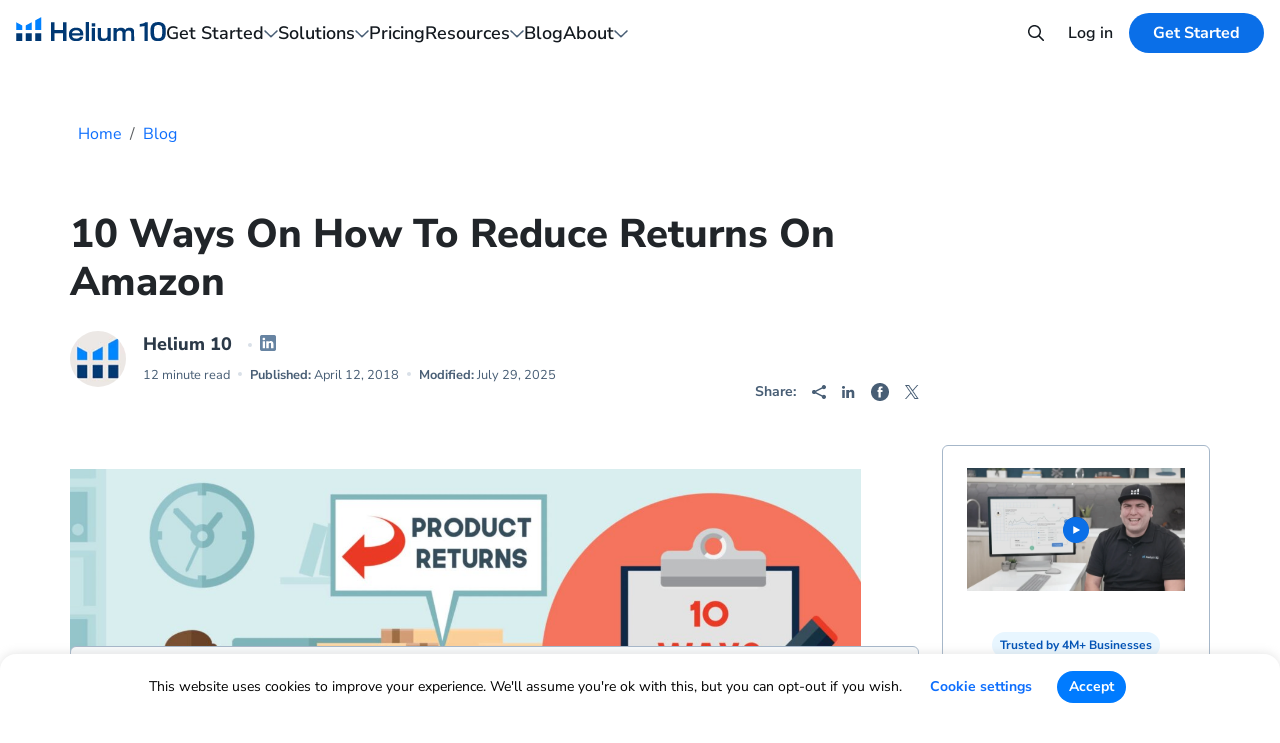

--- FILE ---
content_type: text/html; charset=UTF-8
request_url: https://www.helium10.com/blog/how-to-reduce-returns-on-amazon/
body_size: 33696
content:

<!doctype html>
<!--[if lt IE 7]><html class="no-js no-svg ie ie6 lt-ie9 lt-ie8 lt-ie7" lang="en-US"> <![endif]-->
<!--[if IE 7]><html class="no-js no-svg ie ie7 lt-ie9 lt-ie8" lang="en-US"> <![endif]-->
<!--[if IE 8]><html class="no-js no-svg ie ie8 lt-ie9" lang="en-US"> <![endif]-->
<!--[if gt IE 8]><html class="no-js no-svg" lang="en-US"> <![endif]-->
<html lang="en-US">

<head>
        <meta charset="UTF-8"/>
    <meta http-equiv="Content-Type" content="text/html; charset=UTF-8"/>
    <meta http-equiv="X-UA-Compatible" content="IE=edge">
    <meta name="viewport" content="width=device-width, initial-scale=1">
    <meta name="clarity-site-verification" content="634dc706-1260-4c67-8941-71183fbedf41"/>

    
    <link rel="apple-touch-icon" sizes="57x57" href="https://www.helium10.com/app/themes/helium10/assets/favicon/apple-icon-57x57.png">
<link rel="apple-touch-icon" sizes="60x60" href="https://www.helium10.com/app/themes/helium10/assets/favicon/apple-icon-60x60.png">
<link rel="apple-touch-icon" sizes="72x72" href="https://www.helium10.com/app/themes/helium10/assets/favicon/apple-icon-72x72.png">
<link rel="apple-touch-icon" sizes="76x76" href="https://www.helium10.com/app/themes/helium10/assets/favicon/apple-icon-76x76.png">
<link rel="apple-touch-icon" sizes="114x114" href="https://www.helium10.com/app/themes/helium10/assets/favicon/apple-icon-114x114.png">
<link rel="apple-touch-icon" sizes="120x120" href="https://www.helium10.com/app/themes/helium10/assets/favicon/apple-icon-120x120.png">
<link rel="apple-touch-icon" sizes="144x144" href="https://www.helium10.com/app/themes/helium10/assets/favicon/apple-icon-144x144.png">
<link rel="apple-touch-icon" sizes="152x152" href="https://www.helium10.com/app/themes/helium10/assets/favicon/apple-icon-152x152.png">
<link rel="apple-touch-icon" sizes="180x180" href="https://www.helium10.com/app/themes/helium10/assets/favicon/apple-icon-180x180.png">
<link rel="icon" type="image/png" sizes="192x192"  href="https://www.helium10.com/app/themes/helium10/assets/favicon/android-icon-192x192.png">
<link rel="icon" type="image/png" sizes="32x32" href="https://www.helium10.com/app/themes/helium10/assets/favicon/favicon-32x32.png">
<link rel="icon" type="image/png" sizes="96x96" href="https://www.helium10.com/app/themes/helium10/assets/favicon/favicon-96x96.png">
<link rel="icon" type="image/png" sizes="16x16" href="https://www.helium10.com/app/themes/helium10/assets/favicon/favicon-16x16.png">
<link rel="manifest" href="https://www.helium10.com/app/themes/helium10/assets/favicon/manifest.json">
<meta name="msapplication-TileColor" content="#ffffff">
<meta name="msapplication-TileImage" content="https://www.helium10.com/app/themes/helium10/assets/favicon/ms-icon-144x144.png">
<meta name="theme-color" content="#ffffff">

    <script type="text/javascript">
	window.dataLayer = window.dataLayer || [];

	function gtag() {
		dataLayer.
		push(arguments);
	}

	gtag("consent", "default", {
		ad_user_data: "denied",
		ad_personalization: "denied",
		ad_storage: "denied",
		analytics_storage: "denied",
		functionality_storage: "denied",
		personalization_storage: "denied",
		security_storage: "granted",
		wait_for_update: 500,
	});
	gtag("set", "ads_data_redaction", true);
	</script>
<script type="text/javascript"
		id="Cookiebot"
		src="https://consent.cookiebot.com/uc.js"
		data-implementation="wp"
		data-cbid="bf580144-bdc8-4206-a019-95c363a04d0c"
							async	></script>
<meta name="datadog-view-name" content="/"><meta name="datadog-ff" content="{&quot;page_id&quot;:1549}"><meta name="analytics-ab-name" content=""><meta name="analytics-page-name" content="/"><meta name='robots' content='index, follow, max-image-preview:large, max-snippet:-1, max-video-preview:-1' />
	<style>img:is([sizes="auto" i], [sizes^="auto," i]) { contain-intrinsic-size: 3000px 1500px }</style>
	
<!-- Google Tag Manager for WordPress by gtm4wp.com -->
<script data-cfasync="false" data-pagespeed-no-defer>
	var gtm4wp_datalayer_name = "dataLayer";
	var dataLayer = dataLayer || [];
</script>
<!-- End Google Tag Manager for WordPress by gtm4wp.com --><link rel='preload' href='https://www.helium10.com/app/themes/helium10/dist/fonts/nunito-sans-latin.woff2' as='font' type='font/woff2' crossorigin='anonymous'>
	<!-- This site is optimized with the Yoast SEO Premium plugin v23.7 (Yoast SEO v25.1) - https://yoast.com/wordpress/plugins/seo/ -->
	<title>How to Reduce Amazon Returns | Helium 10</title>
	<meta name="description" content="Holidays and big sale events are always a double-edged sword for many Amazon sellers—they make great sales, but wish they could reduce the number of Amazon returns that cut into their profits. Here are 10 ways to stave off the effects of &quot;return-mageddon.&quot;" />
	<link rel="canonical" href="https://www.helium10.com/blog/how-to-reduce-returns-on-amazon/" />
	<meta property="og:locale" content="en_US" />
	<meta property="og:type" content="article" />
	<meta property="og:title" content="10 Ways On How To Reduce Returns On Amazon" />
	<meta property="og:description" content="Holidays and big sale events are always a double-edged sword for many Amazon sellers—they make great sales, but wish they could reduce the number of Amazon returns that cut into their profits. Here are 10 ways to stave off the effects of &quot;return-mageddon.&quot;" />
	<meta property="og:url" content="https://www.helium10.com/blog/how-to-reduce-returns-on-amazon/" />
	<meta property="og:site_name" content="Helium 10" />
	<meta property="article:publisher" content="https://www.facebook.com/Helium10Software/" />
	<meta property="article:published_time" content="2018-04-12T19:05:02+00:00" />
	<meta property="article:modified_time" content="2025-07-29T16:54:47+00:00" />
	<meta property="og:image" content="https://www.helium10.com/app/uploads/2018/01/10-Ways-to-Reduce-Product-Returns-on-Amazon-01-scaled.jpg" />
	<meta property="og:image:width" content="1920" />
	<meta property="og:image:height" content="1080" />
	<meta property="og:image:type" content="image/jpeg" />
	<meta name="author" content="Helium 10" />
	<meta name="twitter:card" content="summary_large_image" />
	<meta name="twitter:creator" content="@helium_10" />
	<meta name="twitter:site" content="@helium_10" />
	<meta name="twitter:label1" content="Written by" />
	<meta name="twitter:data1" content="Helium 10" />
	<meta name="twitter:label2" content="Est. reading time" />
	<meta name="twitter:data2" content="11 minutes" />
	<script type="application/ld+json" class="yoast-schema-graph">{"@context":"https://schema.org","@graph":[{"@type":"Article","@id":"https://www.helium10.com/blog/how-to-reduce-returns-on-amazon/#article","isPartOf":{"@id":"https://www.helium10.com/blog/how-to-reduce-returns-on-amazon/"},"author":{"name":"Helium 10","@id":"https://www.helium10.com/#/schema/person/c2df11f5517c17935f9e9cb51dec961c"},"headline":"10 Ways On How To Reduce Returns On Amazon","datePublished":"2018-04-12T19:05:02+00:00","dateModified":"2025-07-29T16:54:47+00:00","mainEntityOfPage":{"@id":"https://www.helium10.com/blog/how-to-reduce-returns-on-amazon/"},"wordCount":2196,"commentCount":0,"publisher":{"@id":"https://www.helium10.com/#organization"},"image":{"@id":"https://www.helium10.com/blog/how-to-reduce-returns-on-amazon/#primaryimage"},"thumbnailUrl":"https://www.helium10.com/app/uploads/2018/01/10-Ways-to-Reduce-Product-Returns-on-Amazon-01-scaled.jpg","keywords":["amazon customer returns","amazon returns","how to reduce returns on amazon"],"articleSection":["Amazon Seller Tips","Blog","Selling on Amazon"],"inLanguage":"en-US","potentialAction":[{"@type":"CommentAction","name":"Comment","target":["https://www.helium10.com/blog/how-to-reduce-returns-on-amazon/#respond"]}]},{"@type":"WebPage","@id":"https://www.helium10.com/blog/how-to-reduce-returns-on-amazon/","url":"https://www.helium10.com/blog/how-to-reduce-returns-on-amazon/","name":"How to Reduce Amazon Returns | Helium 10","isPartOf":{"@id":"https://www.helium10.com/#website"},"primaryImageOfPage":{"@id":"https://www.helium10.com/blog/how-to-reduce-returns-on-amazon/#primaryimage"},"image":{"@id":"https://www.helium10.com/blog/how-to-reduce-returns-on-amazon/#primaryimage"},"thumbnailUrl":"https://www.helium10.com/app/uploads/2018/01/10-Ways-to-Reduce-Product-Returns-on-Amazon-01-scaled.jpg","datePublished":"2018-04-12T19:05:02+00:00","dateModified":"2025-07-29T16:54:47+00:00","description":"Holidays and big sale events are always a double-edged sword for many Amazon sellers—they make great sales, but wish they could reduce the number of Amazon returns that cut into their profits. Here are 10 ways to stave off the effects of \"return-mageddon.\"","breadcrumb":{"@id":"https://www.helium10.com/blog/how-to-reduce-returns-on-amazon/#breadcrumb"},"inLanguage":"en-US","potentialAction":[{"@type":"ReadAction","target":["https://www.helium10.com/blog/how-to-reduce-returns-on-amazon/"]}]},{"@type":"ImageObject","inLanguage":"en-US","@id":"https://www.helium10.com/blog/how-to-reduce-returns-on-amazon/#primaryimage","url":"https://www.helium10.com/app/uploads/2018/01/10-Ways-to-Reduce-Product-Returns-on-Amazon-01-scaled.jpg","contentUrl":"https://www.helium10.com/app/uploads/2018/01/10-Ways-to-Reduce-Product-Returns-on-Amazon-01-scaled.jpg","width":1920,"height":1080,"caption":""},{"@type":"BreadcrumbList","@id":"https://www.helium10.com/blog/how-to-reduce-returns-on-amazon/#breadcrumb","itemListElement":[{"@type":"ListItem","position":1,"name":"Home","item":"https://www.helium10.com/"},{"@type":"ListItem","position":2,"name":"Blog","item":"https://www.helium10.com/blog/"},{"@type":"ListItem","position":3,"name":"10 Ways On How To Reduce Returns On Amazon"}]},{"@type":"WebSite","@id":"https://www.helium10.com/#website","url":"https://www.helium10.com/","name":"Helium 10","description":"","publisher":{"@id":"https://www.helium10.com/#organization"},"potentialAction":[{"@type":"SearchAction","target":{"@type":"EntryPoint","urlTemplate":"https://www.helium10.com/?s={search_term_string}"},"query-input":{"@type":"PropertyValueSpecification","valueRequired":true,"valueName":"search_term_string"}}],"inLanguage":"en-US"},{"@type":"Organization","@id":"https://www.helium10.com/#organization","name":"Helium 10","alternateName":"Helium10","url":"https://www.helium10.com/","logo":{"@type":"ImageObject","inLanguage":"en-US","@id":"https://www.helium10.com/#/schema/logo/image/","url":"https://www.helium10.com/app/uploads/2024/10/H10-Logo-1.png","contentUrl":"https://www.helium10.com/app/uploads/2024/10/H10-Logo-1.png","width":320,"height":132,"caption":"Helium 10"},"image":{"@id":"https://www.helium10.com/#/schema/logo/image/"},"sameAs":["https://www.facebook.com/Helium10Software/","https://x.com/helium_10","https://www.instagram.com/helium10software/","https://www.linkedin.com/company/helium10/","https://www.pinterest.com/helium10/","https://www.youtube.com/channel/UCpBvckYg2UXArcfzRcjpPjw"],"description":"Helium10 provides software solutions for Amazon sellers, including tools for product research, keyword research, listing optimization, and more.","foundingDate":"2016-01-01","numberOfEmployees":{"@type":"QuantitativeValue","minValue":"51","maxValue":"200"}},{"@type":"Person","@id":"https://www.helium10.com/#/schema/person/c2df11f5517c17935f9e9cb51dec961c","name":"Helium 10","image":{"@type":"ImageObject","inLanguage":"en-US","@id":"https://www.helium10.com/#/schema/person/image/","url":"https://secure.gravatar.com/avatar/ddfb5f22f6149efa726ed45b9a5d827bf3508ffdd2d55a3d4f9783319bf8aea8?s=96&d=mm&r=g","contentUrl":"https://secure.gravatar.com/avatar/ddfb5f22f6149efa726ed45b9a5d827bf3508ffdd2d55a3d4f9783319bf8aea8?s=96&d=mm&r=g","caption":"Helium 10"},"description":"The Helium 10 Software Suite will allow you to gain an unfair advantage over your competitors as it was designed and battle-tested by Amazon's top sellers. So if you want more sales, more time, lower PPC costs, and if you want to discover hidden keywords your competitors don’t use then start using Helium 10 -- the same tools top Amazon sellers use on a daily basis.","sameAs":["https://www.helium10.com","https://www.linkedin.com/company/helium10"],"url":"https://www.helium10.com/author/h10_blogeditor/"}]}</script>
	<!-- / Yoast SEO Premium plugin. -->


<link rel='dns-prefetch' href='//www.helium10.com' />
<link rel='dns-prefetch' href='//cdn.helium10.com' />
<link rel='dns-prefetch' href='//code.jquery.com' />
<link rel="alternate" type="application/rss+xml" title="Helium 10 &raquo; Feed" href="https://www.helium10.com/feed/" />
<link rel="alternate" type="application/rss+xml" title="Helium 10 &raquo; Comments Feed" href="https://www.helium10.com/comments/feed/" />
<link rel="alternate" type="application/rss+xml" title="Helium 10 &raquo; 10 Ways On How To Reduce Returns On Amazon Comments Feed" href="https://www.helium10.com/blog/how-to-reduce-returns-on-amazon/feed/" />
<style id='classic-theme-styles-inline-css' type='text/css'>
/*! This file is auto-generated */
.wp-block-button__link{color:#fff;background-color:#32373c;border-radius:9999px;box-shadow:none;text-decoration:none;padding:calc(.667em + 2px) calc(1.333em + 2px);font-size:1.125em}.wp-block-file__button{background:#32373c;color:#fff;text-decoration:none}
</style>
<link rel='stylesheet' id='wpsp-block-css-css' href='https://www.helium10.com/app/plugins/wp-schema-pro/dist/style-blocks.css?ver=2.9.0' type='text/css' media='all' />
<style id='global-styles-inline-css' type='text/css'>
:root{--wp--preset--aspect-ratio--square: 1;--wp--preset--aspect-ratio--4-3: 4/3;--wp--preset--aspect-ratio--3-4: 3/4;--wp--preset--aspect-ratio--3-2: 3/2;--wp--preset--aspect-ratio--2-3: 2/3;--wp--preset--aspect-ratio--16-9: 16/9;--wp--preset--aspect-ratio--9-16: 9/16;--wp--preset--color--black: #000000;--wp--preset--color--cyan-bluish-gray: #abb8c3;--wp--preset--color--white: #ffffff;--wp--preset--color--pale-pink: #f78da7;--wp--preset--color--vivid-red: #cf2e2e;--wp--preset--color--luminous-vivid-orange: #ff6900;--wp--preset--color--luminous-vivid-amber: #fcb900;--wp--preset--color--light-green-cyan: #7bdcb5;--wp--preset--color--vivid-green-cyan: #00d084;--wp--preset--color--pale-cyan-blue: #8ed1fc;--wp--preset--color--vivid-cyan-blue: #0693e3;--wp--preset--color--vivid-purple: #9b51e0;--wp--preset--gradient--vivid-cyan-blue-to-vivid-purple: linear-gradient(135deg,rgba(6,147,227,1) 0%,rgb(155,81,224) 100%);--wp--preset--gradient--light-green-cyan-to-vivid-green-cyan: linear-gradient(135deg,rgb(122,220,180) 0%,rgb(0,208,130) 100%);--wp--preset--gradient--luminous-vivid-amber-to-luminous-vivid-orange: linear-gradient(135deg,rgba(252,185,0,1) 0%,rgba(255,105,0,1) 100%);--wp--preset--gradient--luminous-vivid-orange-to-vivid-red: linear-gradient(135deg,rgba(255,105,0,1) 0%,rgb(207,46,46) 100%);--wp--preset--gradient--very-light-gray-to-cyan-bluish-gray: linear-gradient(135deg,rgb(238,238,238) 0%,rgb(169,184,195) 100%);--wp--preset--gradient--cool-to-warm-spectrum: linear-gradient(135deg,rgb(74,234,220) 0%,rgb(151,120,209) 20%,rgb(207,42,186) 40%,rgb(238,44,130) 60%,rgb(251,105,98) 80%,rgb(254,248,76) 100%);--wp--preset--gradient--blush-light-purple: linear-gradient(135deg,rgb(255,206,236) 0%,rgb(152,150,240) 100%);--wp--preset--gradient--blush-bordeaux: linear-gradient(135deg,rgb(254,205,165) 0%,rgb(254,45,45) 50%,rgb(107,0,62) 100%);--wp--preset--gradient--luminous-dusk: linear-gradient(135deg,rgb(255,203,112) 0%,rgb(199,81,192) 50%,rgb(65,88,208) 100%);--wp--preset--gradient--pale-ocean: linear-gradient(135deg,rgb(255,245,203) 0%,rgb(182,227,212) 50%,rgb(51,167,181) 100%);--wp--preset--gradient--electric-grass: linear-gradient(135deg,rgb(202,248,128) 0%,rgb(113,206,126) 100%);--wp--preset--gradient--midnight: linear-gradient(135deg,rgb(2,3,129) 0%,rgb(40,116,252) 100%);--wp--preset--font-size--small: 13px;--wp--preset--font-size--medium: 20px;--wp--preset--font-size--large: 36px;--wp--preset--font-size--x-large: 42px;--wp--preset--spacing--20: 0.44rem;--wp--preset--spacing--30: 0.67rem;--wp--preset--spacing--40: 1rem;--wp--preset--spacing--50: 1.5rem;--wp--preset--spacing--60: 2.25rem;--wp--preset--spacing--70: 3.38rem;--wp--preset--spacing--80: 5.06rem;--wp--preset--shadow--natural: 6px 6px 9px rgba(0, 0, 0, 0.2);--wp--preset--shadow--deep: 12px 12px 50px rgba(0, 0, 0, 0.4);--wp--preset--shadow--sharp: 6px 6px 0px rgba(0, 0, 0, 0.2);--wp--preset--shadow--outlined: 6px 6px 0px -3px rgba(255, 255, 255, 1), 6px 6px rgba(0, 0, 0, 1);--wp--preset--shadow--crisp: 6px 6px 0px rgba(0, 0, 0, 1);}:where(.is-layout-flex){gap: 0.5em;}:where(.is-layout-grid){gap: 0.5em;}body .is-layout-flex{display: flex;}.is-layout-flex{flex-wrap: wrap;align-items: center;}.is-layout-flex > :is(*, div){margin: 0;}body .is-layout-grid{display: grid;}.is-layout-grid > :is(*, div){margin: 0;}:where(.wp-block-columns.is-layout-flex){gap: 2em;}:where(.wp-block-columns.is-layout-grid){gap: 2em;}:where(.wp-block-post-template.is-layout-flex){gap: 1.25em;}:where(.wp-block-post-template.is-layout-grid){gap: 1.25em;}.has-black-color{color: var(--wp--preset--color--black) !important;}.has-cyan-bluish-gray-color{color: var(--wp--preset--color--cyan-bluish-gray) !important;}.has-white-color{color: var(--wp--preset--color--white) !important;}.has-pale-pink-color{color: var(--wp--preset--color--pale-pink) !important;}.has-vivid-red-color{color: var(--wp--preset--color--vivid-red) !important;}.has-luminous-vivid-orange-color{color: var(--wp--preset--color--luminous-vivid-orange) !important;}.has-luminous-vivid-amber-color{color: var(--wp--preset--color--luminous-vivid-amber) !important;}.has-light-green-cyan-color{color: var(--wp--preset--color--light-green-cyan) !important;}.has-vivid-green-cyan-color{color: var(--wp--preset--color--vivid-green-cyan) !important;}.has-pale-cyan-blue-color{color: var(--wp--preset--color--pale-cyan-blue) !important;}.has-vivid-cyan-blue-color{color: var(--wp--preset--color--vivid-cyan-blue) !important;}.has-vivid-purple-color{color: var(--wp--preset--color--vivid-purple) !important;}.has-black-background-color{background-color: var(--wp--preset--color--black) !important;}.has-cyan-bluish-gray-background-color{background-color: var(--wp--preset--color--cyan-bluish-gray) !important;}.has-white-background-color{background-color: var(--wp--preset--color--white) !important;}.has-pale-pink-background-color{background-color: var(--wp--preset--color--pale-pink) !important;}.has-vivid-red-background-color{background-color: var(--wp--preset--color--vivid-red) !important;}.has-luminous-vivid-orange-background-color{background-color: var(--wp--preset--color--luminous-vivid-orange) !important;}.has-luminous-vivid-amber-background-color{background-color: var(--wp--preset--color--luminous-vivid-amber) !important;}.has-light-green-cyan-background-color{background-color: var(--wp--preset--color--light-green-cyan) !important;}.has-vivid-green-cyan-background-color{background-color: var(--wp--preset--color--vivid-green-cyan) !important;}.has-pale-cyan-blue-background-color{background-color: var(--wp--preset--color--pale-cyan-blue) !important;}.has-vivid-cyan-blue-background-color{background-color: var(--wp--preset--color--vivid-cyan-blue) !important;}.has-vivid-purple-background-color{background-color: var(--wp--preset--color--vivid-purple) !important;}.has-black-border-color{border-color: var(--wp--preset--color--black) !important;}.has-cyan-bluish-gray-border-color{border-color: var(--wp--preset--color--cyan-bluish-gray) !important;}.has-white-border-color{border-color: var(--wp--preset--color--white) !important;}.has-pale-pink-border-color{border-color: var(--wp--preset--color--pale-pink) !important;}.has-vivid-red-border-color{border-color: var(--wp--preset--color--vivid-red) !important;}.has-luminous-vivid-orange-border-color{border-color: var(--wp--preset--color--luminous-vivid-orange) !important;}.has-luminous-vivid-amber-border-color{border-color: var(--wp--preset--color--luminous-vivid-amber) !important;}.has-light-green-cyan-border-color{border-color: var(--wp--preset--color--light-green-cyan) !important;}.has-vivid-green-cyan-border-color{border-color: var(--wp--preset--color--vivid-green-cyan) !important;}.has-pale-cyan-blue-border-color{border-color: var(--wp--preset--color--pale-cyan-blue) !important;}.has-vivid-cyan-blue-border-color{border-color: var(--wp--preset--color--vivid-cyan-blue) !important;}.has-vivid-purple-border-color{border-color: var(--wp--preset--color--vivid-purple) !important;}.has-vivid-cyan-blue-to-vivid-purple-gradient-background{background: var(--wp--preset--gradient--vivid-cyan-blue-to-vivid-purple) !important;}.has-light-green-cyan-to-vivid-green-cyan-gradient-background{background: var(--wp--preset--gradient--light-green-cyan-to-vivid-green-cyan) !important;}.has-luminous-vivid-amber-to-luminous-vivid-orange-gradient-background{background: var(--wp--preset--gradient--luminous-vivid-amber-to-luminous-vivid-orange) !important;}.has-luminous-vivid-orange-to-vivid-red-gradient-background{background: var(--wp--preset--gradient--luminous-vivid-orange-to-vivid-red) !important;}.has-very-light-gray-to-cyan-bluish-gray-gradient-background{background: var(--wp--preset--gradient--very-light-gray-to-cyan-bluish-gray) !important;}.has-cool-to-warm-spectrum-gradient-background{background: var(--wp--preset--gradient--cool-to-warm-spectrum) !important;}.has-blush-light-purple-gradient-background{background: var(--wp--preset--gradient--blush-light-purple) !important;}.has-blush-bordeaux-gradient-background{background: var(--wp--preset--gradient--blush-bordeaux) !important;}.has-luminous-dusk-gradient-background{background: var(--wp--preset--gradient--luminous-dusk) !important;}.has-pale-ocean-gradient-background{background: var(--wp--preset--gradient--pale-ocean) !important;}.has-electric-grass-gradient-background{background: var(--wp--preset--gradient--electric-grass) !important;}.has-midnight-gradient-background{background: var(--wp--preset--gradient--midnight) !important;}.has-small-font-size{font-size: var(--wp--preset--font-size--small) !important;}.has-medium-font-size{font-size: var(--wp--preset--font-size--medium) !important;}.has-large-font-size{font-size: var(--wp--preset--font-size--large) !important;}.has-x-large-font-size{font-size: var(--wp--preset--font-size--x-large) !important;}
:where(.wp-block-post-template.is-layout-flex){gap: 1.25em;}:where(.wp-block-post-template.is-layout-grid){gap: 1.25em;}
:where(.wp-block-columns.is-layout-flex){gap: 2em;}:where(.wp-block-columns.is-layout-grid){gap: 2em;}
:root :where(.wp-block-pullquote){font-size: 1.5em;line-height: 1.6;}
</style>
<link rel='stylesheet' id='fvp-frontend-css' href='https://www.helium10.com/app/plugins/featured-video-plus/styles/frontend.css?ver=2.3.3' type='text/css' media='all' />
<link rel='stylesheet' id='gn-frontend-gnfollow-style-css' href='https://www.helium10.com/app/plugins/gn-publisher/assets/css/gn-frontend-gnfollow.min.css?ver=1.5.22' type='text/css' media='all' />
<link rel='stylesheet' id='theme-style-css' href='https://www.helium10.com/app/themes/helium10/dist/css/theme-styles.min.css?ver=1769001875' type='text/css' media='all' />
<link rel='stylesheet' id='single-style-css' href='https://www.helium10.com/app/themes/helium10/dist/css/single-styles.min.css?ver=1769001875' type='text/css' media='all' />
<link rel='stylesheet' id='swiper-bundle-css' href='https://www.helium10.com/app/themes/helium10/dist/css/swiper-styles.min.css?ver=1769001875' type='text/css' media='all' />
<link rel='stylesheet' id='block-slider-hero-css' href='https://www.helium10.com/app/themes/helium10/dist/css/blocks/slider-hero.min.css?ver=1769001875' type='text/css' media='all' />
<link rel='stylesheet' id='block-blog-subscription-css' href='https://www.helium10.com/app/themes/helium10/dist/css/blocks/blog-subscription.min.css?ver=1769001875' type='text/css' media='all' />
<link rel='stylesheet' id='block-light-blue-cta-css' href='https://www.helium10.com/app/themes/helium10/dist/css/blocks/light-blue-cta.min.css?ver=1769001875' type='text/css' media='all' />
<script type="text/javascript" src="https://code.jquery.com/jquery-3.7.1.min.js" id="jquery-js"></script>
<script type="text/javascript" id="fvp-frontend-js-extra">
/* <![CDATA[ */
var fvpdata = {"ajaxurl":"https:\/\/www.helium10.com\/wp\/wp-admin\/admin-ajax.php","nonce":"ea54b4a415","fitvids":"","dynamic":"","overlay":"","opacity":"0.75","color":"b","width":"840"};
/* ]]> */
</script>
<script type="text/javascript" src="https://www.helium10.com/app/plugins/featured-video-plus/js/frontend.min.js?ver=2.3.3" id="fvp-frontend-js"></script>
<link rel="https://api.w.org/" href="https://www.helium10.com/wp-json/" /><link rel="alternate" title="JSON" type="application/json" href="https://www.helium10.com/wp-json/wp/v2/posts/1549" /><link rel="EditURI" type="application/rsd+xml" title="RSD" href="https://www.helium10.com/wp/xmlrpc.php?rsd" />
<meta name="generator" content="WordPress 6.8.1" />
<link rel='shortlink' href='https://www.helium10.com/?p=1549' />
<link rel="alternate" title="oEmbed (JSON)" type="application/json+oembed" href="https://www.helium10.com/wp-json/oembed/1.0/embed?url=https%3A%2F%2Fwww.helium10.com%2Fblog%2Fhow-to-reduce-returns-on-amazon%2F" />
<link rel="alternate" title="oEmbed (XML)" type="text/xml+oembed" href="https://www.helium10.com/wp-json/oembed/1.0/embed?url=https%3A%2F%2Fwww.helium10.com%2Fblog%2Fhow-to-reduce-returns-on-amazon%2F&#038;format=xml" />
<!-- Schema optimized by Schema Pro --><script type="application/ld+json">{"@context":"https://schema.org","@type":"Article","mainEntityOfPage":{"@type":"WebPage","@id":"https://www.helium10.com/blog/how-to-reduce-returns-on-amazon/"},"headline":"10 Ways On How To Reduce Returns On Amazon","image":{"@type":"ImageObject","url":"https://www.helium10.com/app/uploads/2018/01/10-Ways-to-Reduce-Product-Returns-on-Amazon-01-scaled.jpg","width":1920,"height":1080},"datePublished":"2024-01-12T10:18:57","dateModified":"2024-01-12T10:18:57","author":{"@type":"Person","name":"Helium 10","url":"https://www.helium10.com/author/h10_blogeditor"},"publisher":{"@type":"Organization","name":"Helium 10","logo":{"@type":"ImageObject","url":"https://www.helium10.com/app/uploads/2020/05/Helium-10-Logo-New-177x60.png"}},"description":""}</script><!-- / Schema optimized by Schema Pro --><!-- breadcrumb Schema optimized by Schema Pro --><script type="application/ld+json">{"@context":"https:\/\/schema.org","@type":"BreadcrumbList","itemListElement":[{"@type":"ListItem","position":1,"item":{"@id":"https:\/\/www.helium10.com\/","name":"Home"}},{"@type":"ListItem","position":2,"item":{"@id":"https:\/\/www.helium10.com\/category\/selling-on-amazon\/seller-tips\/","name":"Amazon Seller Tips"}},{"@type":"ListItem","position":3,"item":{"@id":"https:\/\/www.helium10.com\/blog\/how-to-reduce-returns-on-amazon\/","name":"10 Ways On How To Reduce Returns On Amazon"}}]}</script><!-- / breadcrumb Schema optimized by Schema Pro -->
<!-- Google Tag Manager for WordPress by gtm4wp.com -->
<!-- GTM Container placement set to manual -->
<script data-cfasync="false" data-pagespeed-no-defer>
	var dataLayer_content = {"pagePostType":"post","pagePostType2":"single-post","pageCategory":["seller-tips","blog","selling-on-amazon"],"pageAttributes":["amazon-customer-returns","amazon-returns","how-to-reduce-returns-on-amazon"],"pagePostAuthor":"Helium 10","pagePostDate":"April 12, 2018","pagePostDateYear":2018,"pagePostDateMonth":4,"pagePostDateDay":12,"pagePostDateDayName":"Thursday","pagePostDateHour":12,"pagePostDateMinute":5,"pagePostDateIso":"2018-04-12T12:05:02-07:00","pagePostDateUnix":1523534702};
	dataLayer.push( dataLayer_content );
</script>
<script data-cfasync="false" data-pagespeed-no-defer>
(function(w,d,s,l,i){w[l]=w[l]||[];w[l].push({'gtm.start':
new Date().getTime(),event:'gtm.js'});var f=d.getElementsByTagName(s)[0],
j=d.createElement(s),dl=l!='dataLayer'?'&l='+l:'';j.async=true;j.src=
'//www.googletagmanager.com/gtm.js?id='+i+dl;f.parentNode.insertBefore(j,f);
})(window,document,'script','dataLayer','GTM-53QJS8D');
</script>
<!-- End Google Tag Manager for WordPress by gtm4wp.com -->
        <link rel="preconnect" href="https://www.youtube.com">
        <link rel="preconnect" href="https://s.ytimg.com">
        <link rel="preconnect" href="https://i.ytimg.com">
        		<style>
			.algolia-search-highlight {
				background-color: #fffbcc;
				border-radius: 2px;
				font-style: normal;
			}
		</style>
					<style id="wpsp-style-frontend">.wpsp-block-3ff1ec72 .wpsp-icon svg{width: 15px;height: 15px;font-size: 15px;fill: #313131;}.wpsp-block-3ff1ec72 .wpsp-icon-active svg{width: 15px;height: 15px;font-size: 15px;fill: #313131;}.wpsp-block-3ff1ec72 .wpsp-faq-child__outer-wrap{margin-bottom: 10px;}.wpsp-block-3ff1ec72 .wpsp-faq-item{background-color: #FFFFFF;border-style: solid;border-width: 1px;border-radius: 2px;border-color: #D2D2D2;}.wpsp-block-3ff1ec72 .wpsp-faq-item .wpsp-question{color: #313131;}.wpsp-block-3ff1ec72 .wpsp-faq-item.wpsp-faq-item-active .wpsp-question{color: #313131;}.wpsp-block-3ff1ec72 .wpsp-faq-item:hover .wpsp-question{color: #313131;}.wpsp-block-3ff1ec72 .wpsp-faq-questions-button{padding-top: 10px;padding-bottom: 10px;padding-right: 10px;padding-left: 10px;}.wpsp-block-3ff1ec72 .wpsp-faq-content span{margin-top: 10px;margin-bottom: 10px;margin-right: 10px;margin-left: 10px;}.wpsp-block-3ff1ec72.wpsp-faq-icon-row .wpsp-faq-item .wpsp-faq-icon-wrap{margin-right: 10px;}.wpsp-block-3ff1ec72.wpsp-faq-icon-row-reverse .wpsp-faq-item .wpsp-faq-icon-wrap{margin-left: 10px;}.wpsp-block-3ff1ec72 .wpsp-faq-item:hover .wpsp-icon svg{fill: #313131;}.wpsp-block-3ff1ec72 .wpsp-faq-item .wpsp-faq-questions-button.wpsp-faq-questions{flex-direction: row;}.wpsp-block-3ff1ec72 .wpsp-faq-item .wpsp-faq-content p{color: #313131;}.wpsp-block-3ff1ec72 .wp-block-wpsp-faq-child.wpsp-faq-child__outer-wrap .wpsp-faq-content {display: none;}@media only screen and (max-width: 976px) {.wpsp-block-3ff1ec72 .wpsp-faq-questions-button{padding-top: 10px;padding-bottom: 10px;padding-right: 10px;padding-left: 10px;}.wpsp-block-3ff1ec72 .wpsp-faq-content span{margin-top: 10px;margin-bottom: 10px;margin-right: 10px;margin-left: 10px;}.wpsp-block-3ff1ec72 .wpsp-icon svg{width: 15px;height: 15px;font-size: 15px;}.wpsp-block-3ff1ec72 .wpsp-icon-active svg{width: 15px;height: 15px;font-size: 15px;}}@media only screen and (max-width: 767px) {.wpsp-block-3ff1ec72 .wpsp-faq-questions-button{padding-top: 10px;padding-bottom: 10px;padding-right: 10px;padding-left: 10px;}.wpsp-block-3ff1ec72 .wpsp-faq-content span{margin-top: 10px;margin-bottom: 10px;margin-right: 10px;margin-left: 10px;}.wpsp-block-3ff1ec72 .wpsp-icon svg{width: 15px;height: 15px;font-size: 15px;}.wpsp-block-3ff1ec72 .wpsp-icon-active svg{width: 15px;height: 15px;font-size: 15px;}}</style>
					<style type="text/css" id="wp-custom-css">
			.blog-banner .bb-slide.complete{margin-top:20px !important; height: 520px !important; background-position:center !important;}
.blog-content ul{list-style-position:inside;}
.blog-content li{list-style-type: square; margin-left:70px;}
.single-post .large-heading{    font-size: 38px !important; line-height:45px !important; }
.single-post .col-lg-9{    -ms-flex: 0 0 100%; flex: 0 0 100%; max-width: 100%;}
.comment-respond label{width:100% !important;}
.commentlist li{list-style:none !important;}
.commentlist .comment-metadata time{font-size:14px !important;}
.blog-content .comment-content p {margin-bottom: 10px !important; margin-top: 0 !important;}
.commentlist .blog-content li{ margin-left: 0 !important;}
.comment-body footer{padding: 20px 0;}


@media screen and (max-width: 890px) {
 
.blog-banner .bb-slide.complete{ height: 300px !important; }
.single-post .large-heading{    font-size: 30px !important;}
 
}

@media screen and (max-width: 790px) {
 
.blog-banner .bb-slide.complete{height: 200px !important;}
.single-post .large-heading{    font-size: 28px !important;}
 
}

.section-top {
	padding-top: 4rem;
	max-width: 752px;
	margin: 0 auto 16px;
}
.benefits-container .btn-arrow {
	text-align: left;
}
@media(max-width: 767px) {
	.benefits-container .btn-arrow {
		text-align: left;
		max-width: 320px;
	}
	.benefits-container .btn-arrow:last-of-type {
		max-width: 220px;
	}
	.page-id-50399 h1 {
		padding: 0 20px !important;
	}
}
@media(max-width: 572px) {
	.benefits-row .row.benefits {
		padding-top:80px;
	}
}

.wistia_embed {
    max-width: 100%;
}

.KEYWORD-RESEARCH .PPC-AUDIT--text .above-title {
	font-size: 14px;
}

.KEYWORD-RESEARCH .PPC-AUDIT--text .subtitle-text {
	font-size: 18px;
}

#keyword-research-result div {
    word-wrap: break-word;
}

.home-hero__bottom-cta a {
	min-width: unset;
}

.page-template-midmarket-page .breadcrumb-section {
	padding-top: 1.75rem;
}

body.blog .TWO-CTA.section {
	padding-bottom: 0 !important;
}

@media (max-width: 767.98px) {
    .YT-SHORTS__item {
        margin-bottom: 0 !important;
    }
}

.cp_style_53189 .cp-popup-content,
.cp_style_56192 .cp-popup-content,
.cp_style_56776 .cp-popup-content {
	top: 100px !important;
}

.enterprise_nav__sub_menu__featured_item__annotation {
	color: #003873;
}

.page-id-54138 .breadcrumb-section {
	display: none;
}

.weglot-container { display: none; }

.get-started-bfcm {
	margin-top: 2px;
}

/* February promo START */
.blog-post .blog-sidebar__video .play-video {
	width: 26px;
  height: 26px;
}

.home-hero__bottom-cta a {
	width: fit-content;
}
/* February promo END */


		</style>
		
<!-- H10 Block CTA Coupon Debug: coupon=, blocks= --></head>

<body class="wp-singular post-template-default single single-post postid-1549 single-format-standard wp-embed-responsive wp-theme-helium10 custom-padding wp-schema-pro-2.9.0" id="body">
    
<!-- GTM Container placement set to manual -->
<!-- Google Tag Manager (noscript) -->
				<noscript><iframe src="https://www.googletagmanager.com/ns.html?id=GTM-53QJS8D" height="0" width="0" style="display:none;visibility:hidden" aria-hidden="true"></iframe></noscript>
<!-- End Google Tag Manager (noscript) -->
    

<header class="header sticky" id="helium10-header-v1">
    <div class="helium10-header-internal-placeholder" data-is-active="false"></div>

    
    <div class="helium10-header-container">
        <nav class="helium10-header-navigation">
            <div class="helium10-header-nav-left">
                <a class="navbar-brand" href="https://www.helium10.com">
                    <img src="https://www.helium10.com/app/themes/helium10/assets/img/logos/logo-blue-duotone.svg" alt="Helium 10" loading="eager" fetchpriority="high" decoding="async" width="150" height="25">                </a>
            </div>

            <div class="helium10-header-nav-center">
                <ul id="menu-alternative-menu" class="helium10-header-nav-list"><li  class="solutions menu-item menu-item-type-post_type menu-item-object-page menu-item-has-children has-child header-nav__top-item"><span href="#" data-toggle="dropdown" aria-expanded="false" class="header-nav__top-text">Get Started</span><div class="header-nav__submenu-wrapper solutions"> <div class="submenu-offset"></div> <div class="header-nav__submenu_inner"><div class="header-nav__submenu">
<ul class="header-nav__list">
	<li  class="back-menu auto-back-menu header-nav__item"><span class="header-nav__link">Back</span></li>
	<li  class="main-button menu-item menu-item-type-custom menu-item-object-custom self-menu red-divider header-nav__item"><a href="/get-started/" class="header-nav__link">Get Started</a></li>
<li class="header-nav__divider mobile-only-divider"></li>
	<li  class="menu-item menu-item-type-post_type menu-item-object-page menu-item-has-children has-child header-nav__item" data-tab="menu_tab-2"><a href="https://www.helium10.com/get-started/business-type/" class="header-nav__link with-child">Choose a Business Type<span class="after"></span></a>
	<ul class="header-nav-tab__list">
		<li  class="back-menu auto-back-menu header-nav-tab__item"><span class="header-nav-tab__text">Back</span></li>
		<li  class="menu-item menu-item-type-post_type menu-item-object-page menu-item-has-children self-menu auto-duplicate-link red-divider header-nav-tab__item"><a href="https://www.helium10.com/get-started/business-type/" class="header-nav-tab__link"><span class="header-nav-tab__text">Choose a Business Type</span></a></li>
<li class="header-nav__divider mobile-only-divider"></li>
		<li  class="menu-item menu-item-type-post_type menu-item-object-page header-nav-tab__item"><a href="https://www.helium10.com/get-started/business-type/new-sellers/" class="header-nav-tab__link"><span class="header-nav-tab__text">New Sellers &#038; Beginners<small>Exploring or Just Getting Started</small></span></a></li>
		<li  class="menu-item menu-item-type-post_type menu-item-object-page header-nav-tab__item"><a href="https://www.helium10.com/get-started/business-type/sellers/" class="header-nav-tab__link"><span class="header-nav-tab__text">Advanced Sellers<small>Actively Selling &#038; Scaling</small></span></a></li>
		<li  class="menu-item menu-item-type-post_type menu-item-object-page header-nav-tab__item"><a href="https://www.helium10.com/get-started/business-type/brands/" class="header-nav-tab__link"><span class="header-nav-tab__text">Brands<small>Enterprise Businesses</small></span></a></li>
		<li  class="menu-item menu-item-type-post_type menu-item-object-page header-nav-tab__item"><a href="https://www.helium10.com/get-started/business-type/agencies/" class="header-nav-tab__link"><span class="header-nav-tab__text">Agencies<small>Brand Marketing Firms</small></span></a></li>
		<li  class="menu-item menu-item-type-post_type menu-item-object-page header-nav-tab__item"><a href="https://www.helium10.com/get-started/business-type/influencers/" class="header-nav-tab__link"><span class="header-nav-tab__text">Social Media Influencers <small>Earn Commission with Product Reviews</small></span></a></li>
</ul></li>
	<li  class="menu-item menu-item-type-post_type menu-item-object-page menu-item-has-children has-child header-nav__item" data-tab="menu_tab-3"><a href="https://www.helium10.com/get-started/marketplaces/" class="header-nav__link with-child">Choose a Marketplace<span class="after"></span></a>
	<ul class="header-nav-tab__list">
		<li  class="back-menu auto-back-menu header-nav-tab__item"><span class="header-nav-tab__text">Back</span></li>
		<li  class="menu-item menu-item-type-post_type menu-item-object-page menu-item-has-children self-menu auto-duplicate-link red-divider header-nav-tab__item"><a href="https://www.helium10.com/get-started/marketplaces/" class="header-nav-tab__link"><span class="header-nav-tab__text">Choose a Marketplace</span></a></li>
<li class="header-nav__divider mobile-only-divider"></li>
		<li  class="menu-item menu-item-type-post_type menu-item-object-page header-nav-tab__item"><a href="https://www.helium10.com/get-started/marketplaces/amazon/" class="header-nav-tab__link"><span class="header-nav-tab__text">Sell on Amazon<small>FBA &#038; FBM</small></span></a></li>
		<li  class="menu-item menu-item-type-post_type menu-item-object-page header-nav-tab__item"><a href="https://www.helium10.com/get-started/marketplaces/walmart/" class="header-nav-tab__link"><span class="header-nav-tab__text">Sell on Walmart<small>Build your next revenue stream on Walmart</small></span></a></li>
		<li  class="menu-item menu-item-type-post_type menu-item-object-page header-nav-tab__item"><a href="https://www.helium10.com/get-started/marketplaces/tiktok/" class="header-nav-tab__link"><span class="header-nav-tab__text">Sell on TikTok<small>Expand to sell on TikTok</small></span></a></li>
</ul></li>
</ul><div class="header-nav-tab-content"></div></div></div></li>
<li  class="tools menu-item menu-item-type-post_type menu-item-object-page menu-item-has-children has-child header-nav__top-item"><span href="#" data-toggle="dropdown" aria-expanded="false" class="header-nav__top-text">Solutions</span><div class="header-nav__submenu-wrapper tools"> <div class="submenu-offset"></div> <div class="header-nav__submenu_inner"><div class="header-nav__submenu">
<ul class="header-nav__list">
	<li  class="back-menu auto-back-menu header-nav__item"><span class="header-nav__link">Back</span></li>
	<li  class="main-button menu-item menu-item-type-custom menu-item-object-custom self-menu red-divider header-nav__item"><a href="/tools/" class="header-nav__link">Learn about Tools</a></li>
<li class="header-nav__divider mobile-only-divider"></li>
	<li  class="menu-item menu-item-type-custom menu-item-object-custom menu-item-has-children has-child header-nav__item" data-tab="menu_tab-6"><a href="/tools/product-research/" class="header-nav__link with-child">Explore Product Research Tools<span class="after"></span></a>
	<ul class="header-nav-tab__list">
		<li  class="back-menu auto-back-menu header-nav-tab__item"><span class="header-nav-tab__text">Back</span></li>
		<li  class="menu-item menu-item-type-custom menu-item-object-custom menu-item-has-children self-menu auto-duplicate-link red-divider header-nav-tab__item"><a href="/tools/product-research/" class="header-nav-tab__link"><span class="header-nav-tab__text">Explore Product Research Tools</span></a></li>
<li class="header-nav__divider mobile-only-divider"></li>
		<li  class="menu-item menu-item-type-custom menu-item-object-custom header-nav-tab__item"><a href="/tools/product-research/chrome-extension/" class="header-nav-tab__link"><span class="header-nav-tab__text">Analyze Product Viability<small>Chrome Extension</small></span></a></li>
		<li  class="menu-item menu-item-type-custom menu-item-object-custom header-nav-tab__item"><a href="/tools/product-research/black-box/" class="header-nav-tab__link"><span class="header-nav-tab__text">Discover Profitable Products<small>Black Box</small></span></a></li>
		<li  class="menu-item menu-item-type-custom menu-item-object-custom header-nav-tab__item"><a href="/tools/product-research/xray/" class="header-nav-tab__link"><span class="header-nav-tab__text">Analyze Competitor Products<small>Xray</small></span></a></li>
		<li  class="menu-item menu-item-type-post_type menu-item-object-page header-nav-tab__item"><a href="https://www.helium10.com/tools/product-research/product-launchpad/" class="header-nav-tab__link"><span class="header-nav-tab__text">Organize Product Research<small>Product Launchpad</small></span></a></li>
</ul></li>
	<li  class="menu-item menu-item-type-custom menu-item-object-custom menu-item-has-children has-child header-nav__item" data-tab="menu_tab-7"><a href="/tools/keyword-research/" class="header-nav__link with-child">Explore Keyword Research Tools<span class="after"></span></a>
	<ul class="header-nav-tab__list">
		<li  class="back-menu auto-back-menu header-nav-tab__item"><span class="header-nav-tab__text">Back</span></li>
		<li  class="menu-item menu-item-type-custom menu-item-object-custom menu-item-has-children self-menu auto-duplicate-link red-divider header-nav-tab__item"><a href="/tools/keyword-research/" class="header-nav-tab__link"><span class="header-nav-tab__text">Explore Keyword Research Tools</span></a></li>
<li class="header-nav__divider mobile-only-divider"></li>
		<li  class="menu-item menu-item-type-custom menu-item-object-custom header-nav-tab__item"><a href="/tools/keyword-research/cerebro/" class="header-nav-tab__link"><span class="header-nav-tab__text">Discover Competitor Keywords<small>Cerebro</small></span></a></li>
		<li  class="menu-item menu-item-type-custom menu-item-object-custom header-nav-tab__item"><a href="/tools/keyword-research/magnet/" class="header-nav-tab__link"><span class="header-nav-tab__text">Find Keywords for Your Listings<small>Magnet</small></span></a></li>
		<li  class="menu-item menu-item-type-custom menu-item-object-custom header-nav-tab__item"><a href="/tools/keyword-research/keyword-tracker/" class="header-nav-tab__link"><span class="header-nav-tab__text">Track Keyword Ranking Over Time<small>Keyword Tracker</small></span></a></li>
</ul></li>
	<li  class="menu-item menu-item-type-custom menu-item-object-custom menu-item-has-children has-child header-nav__item" data-tab="menu_tab-8"><a href="/tools/listing-optimization/" class="header-nav__link with-child">Improve Your Product Listings<span class="after"></span></a>
	<ul class="header-nav-tab__list">
		<li  class="back-menu auto-back-menu header-nav-tab__item"><span class="header-nav-tab__text">Back</span></li>
		<li  class="menu-item menu-item-type-custom menu-item-object-custom menu-item-has-children self-menu auto-duplicate-link red-divider header-nav-tab__item"><a href="/tools/listing-optimization/" class="header-nav-tab__link"><span class="header-nav-tab__text">Improve Your Product Listings</span></a></li>
<li class="header-nav__divider mobile-only-divider"></li>
		<li  class="menu-item menu-item-type-custom menu-item-object-custom header-nav-tab__item"><a href="/tools/listing-optimization/listing-analyzer/" class="header-nav-tab__link"><span class="header-nav-tab__text">Score Your Existing Product Listing<small>Listing Analyzer</small></span></a></li>
		<li  class="menu-item menu-item-type-custom menu-item-object-custom header-nav-tab__item"><a href="/tools/listing-optimization/listing-builder/" class="header-nav-tab__link"><span class="header-nav-tab__text">Create AI-Generated Product Listings<small>Listing Builder</small></span></a></li>
		<li  class="menu-item menu-item-type-post_type menu-item-object-page header-nav-tab__item"><a href="https://www.helium10.com/tools/analytics/listing-converter/" class="header-nav-tab__link"><span class="header-nav-tab__text">Export Amazon Listings to TikTok<small>Product Listing Converter</small></span></a></li>
</ul></li>
	<li  class="menu-item menu-item-type-custom menu-item-object-custom menu-item-has-children has-child header-nav__item" data-tab="menu_tab-9"><a href="/tools/operations/" class="header-nav__link with-child">Manage Your Backend Operations<span class="after"></span></a>
	<ul class="header-nav-tab__list">
		<li  class="back-menu auto-back-menu header-nav-tab__item"><span class="header-nav-tab__text">Back</span></li>
		<li  class="menu-item menu-item-type-custom menu-item-object-custom menu-item-has-children self-menu auto-duplicate-link red-divider header-nav-tab__item"><a href="/tools/operations/" class="header-nav-tab__link"><span class="header-nav-tab__text">Manage Your Backend Operations</span></a></li>
<li class="header-nav__divider mobile-only-divider"></li>
		<li  class="menu-item menu-item-type-custom menu-item-object-custom header-nav-tab__item"><a href="/tools/analytics/profits/" class="header-nav-tab__link"><span class="header-nav-tab__text">Measure Your Performance<small>Profits</small></span></a></li>
		<li  class="menu-item menu-item-type-custom menu-item-object-custom header-nav-tab__item"><a href="/tools/operations/follow-up/" class="header-nav-tab__link"><span class="header-nav-tab__text">Create Automated Email Sequences<small>Follow-Up</small></span></a></li>
		<li  class="menu-item menu-item-type-custom menu-item-object-custom header-nav-tab__item"><a href="/tools/operations/seller-assistant/" class="header-nav-tab__link"><span class="header-nav-tab__text">Request &#038; Monitor Customer Reviews<small>Seller Assistant</small></span></a></li>
		<li  class="menu-item menu-item-type-custom menu-item-object-custom header-nav-tab__item"><a href="/tools/operations/inventory-management/" class="header-nav-tab__link"><span class="header-nav-tab__text">Forecast &#038; Manage Inventory<small>Inventory Management</small></span></a></li>
		<li  class="menu-item menu-item-type-custom menu-item-object-custom header-nav-tab__item"><a href="/tools/operations/managed-refund-service/" class="header-nav-tab__link"><span class="header-nav-tab__text">Secure FBA Reimbursements<small>Managed Refund Service</small></span></a></li>
		<li  class="menu-item menu-item-type-custom menu-item-object-custom header-nav-tab__item"><a href="/tools/operations/alerts/" class="header-nav-tab__link"><span class="header-nav-tab__text">Get Notified About Listing Changes<small>Alerts</small></span></a></li>
</ul></li>
	<li  class="menu-item menu-item-type-custom menu-item-object-custom menu-item-has-children has-child header-nav__item" data-tab="menu_tab-10"><a href="/tools/analytics/" class="header-nav__link with-child">Explore Analytics Tools<span class="after"></span></a>
	<ul class="header-nav-tab__list">
		<li  class="back-menu auto-back-menu header-nav-tab__item"><span class="header-nav-tab__text">Back</span></li>
		<li  class="menu-item menu-item-type-custom menu-item-object-custom menu-item-has-children self-menu auto-duplicate-link red-divider header-nav-tab__item"><a href="/tools/analytics/" class="header-nav-tab__link"><span class="header-nav-tab__text">Explore Analytics Tools</span></a></li>
<li class="header-nav__divider mobile-only-divider"></li>
		<li  class="menu-item menu-item-type-post_type menu-item-object-page header-nav-tab__item"><a href="https://www.helium10.com/tools/insights-dashboard/" class="header-nav-tab__link"><span class="header-nav-tab__text">View Your Business Performance<small>Insights Dashboard</small></span></a></li>
		<li  class="menu-item menu-item-type-custom menu-item-object-custom header-nav-tab__item"><a href="/tools/analytics/market-tracker/" class="header-nav-tab__link"><span class="header-nav-tab__text">Monitor Competitor Performance<small>Market Tracker</small></span></a></li>
		<li  class="menu-item menu-item-type-custom menu-item-object-custom header-nav-tab__item"><a href="/tools/analytics/search-query-performance-analyzer/" class="header-nav-tab__link"><span class="header-nav-tab__text">Monitor Your Brand Search Terms (SQP)<small>Search Query Analyzer</small></span></a></li>
		<li  class="menu-item menu-item-type-custom menu-item-object-custom header-nav-tab__item"><a href="/tools/analytics/keyword-tracker/" class="header-nav-tab__link"><span class="header-nav-tab__text">Track Keyword Ranking Over Time<small>Keyword Tracker</small></span></a></li>
</ul></li>
	<li  class="menu-item menu-item-type-custom menu-item-object-custom menu-item-has-children has-child header-nav__item" data-tab="menu_tab-11"><a href="/tools/advertising/" class="header-nav__link with-child">Explore Ad Tools<span class="after"></span></a>
	<ul class="header-nav-tab__list">
		<li  class="back-menu auto-back-menu header-nav-tab__item"><span class="header-nav-tab__text">Back</span></li>
		<li  class="menu-item menu-item-type-custom menu-item-object-custom menu-item-has-children self-menu auto-duplicate-link red-divider header-nav-tab__item"><a href="/tools/advertising/" class="header-nav-tab__link"><span class="header-nav-tab__text">Explore Ad Tools</span></a></li>
<li class="header-nav__divider mobile-only-divider"></li>
		<li  class="menu-item menu-item-type-custom menu-item-object-custom header-nav-tab__item"><a href="/tools/advertising/helium10ads/" class="header-nav-tab__link"><span class="header-nav-tab__text">Automate &#038; Optimize Ads<small>Helium 10 Ads</small></span></a></li>
		<li  class="menu-item menu-item-type-post_type menu-item-object-page header-nav-tab__item"><a href="https://www.helium10.com/tools/advertising/influencer-finder/" class="header-nav-tab__link"><span class="header-nav-tab__text">Find Influencers for Product Promotion<small>Influencer Finder</small></span></a></li>
</ul></li>
</ul><div class="header-nav-tab-content"></div></div></div></li>
<li  class="pricing menu-item menu-item-type-custom menu-item-object-custom header-nav__top-item"><a href="/pricing/" class="header-nav__top-link">Pricing</a></li>
<li  class="resources menu-item menu-item-type-custom menu-item-object-custom has-child header-nav__top-item"><span href="#" data-toggle="dropdown" aria-expanded="false" class="header-nav__top-text">Resources</span><div class="header-nav__submenu-wrapper resources"> <div class="submenu-offset"></div> <div class="header-nav__submenu_inner"> <div class="header-nav__submenu">        <div class="header-nav__submenu-block learning">
            <h3 class="header-nav__block-title">Learning</h3>
            <div class="d-flex flex-column flex-lg-row">
                <ul class="header-nav__block-list">
                                                        <li class="header-nav__block-list__item back-menu">
                                        <span class="header-nav__text">Back</span>
                                    </li>
                                    <li class="header-nav__divider"></li>
                                                                    <li class="header-nav__block-list__item">
                                        <a href="/freedom-ticket/amazon-fba-course/" class="header-nav__block-list__link"
                                            >
                                            <span class="header-nav__block-list__text">
                                                Freedom Ticket                                                <small>Our award-winning training series</small>
                                            </span>
                                                                                    </a>
                                    </li>
                                                        <li class="header-nav__block-list__item">
                                        <a href="/ads-academy/amazon-ppc-course/" class="header-nav__block-list__link"
                                            >
                                            <span class="header-nav__block-list__text">
                                                Amazon Ads Academy                                                <small>Amazon Ads Training for All Levels</small>
                                            </span>
                                                                                    </a>
                                    </li>
                                                        <li class="header-nav__block-list__item">
                                        <a href="/category/podcast/" class="header-nav__block-list__link"
                                            >
                                            <span class="header-nav__block-list__text">
                                                Podcast                                                <small>Listen on-the-go</small>
                                            </span>
                                                                                    </a>
                                    </li>
                                                        <li class="header-nav__block-list__item">
                                        <a href="/webinars/" class="header-nav__block-list__link"
                                            >
                                            <span class="header-nav__block-list__text">
                                                Webinars                                                <small>Learn the Tactics</small>
                                            </span>
                                                                                    </a>
                                    </li>
                                    </ul>
                <ul class="header-nav__block-list">
                                                    <li class="header-nav__block-list__item">
                                    <a href="https://pages.helium10.com/exitticket" class="header-nav__block-list__link"
                                        target="_blank">
                                        <span class="header-nav__block-list__text">
                                            Exit Ticket                                            <small>E-Commerce Business Exit Strategy</small>
                                        </span>
                                                                            </a>
                                </li>
                                                    <li class="header-nav__block-list__item">
                                    <a href="/academy/" class="header-nav__block-list__link"
                                        >
                                        <span class="header-nav__block-list__text">
                                            Academy                                            <small>Master Our Software</small>
                                        </span>
                                                                            </a>
                                </li>
                                                    <li class="header-nav__block-list__item">
                                    <a href="/project-x/" class="header-nav__block-list__link"
                                        >
                                        <span class="header-nav__block-list__text">
                                            Project X                                            <small>Amazon FBA Case Study</small>
                                        </span>
                                                                            </a>
                                </li>
                                                    <li class="header-nav__block-list__item">
                                    <a href="/project-w/" class="header-nav__block-list__link"
                                        >
                                        <span class="header-nav__block-list__text">
                                            Project W                                            <small>How to Sell on Walmart.com</small>
                                        </span>
                                                                            </a>
                                </li>
                                    </ul>
            </div>
        </div>

        <div class="header-nav__submenu-block finance">
            <h3 class="header-nav__block-title">Latest from Helium 10</h3>
            <ul class="header-nav__block-list">
                                        <li class="header-nav__block-list__item">
                            <a href="https://www.helium10.com/scalestories/" class="header-nav__block-list__link"
                                >
                                <span class="header-nav__block-list__text">
                                    Scale Stories                                    <small>Watch real sellers start and scale their business</small>
                                </span>
                                                            </a>
                        </li>
                                        <li class="header-nav__block-list__item">
                            <a href="/enterprise/customer-stories/" class="header-nav__block-list__link"
                                >
                                <span class="header-nav__block-list__text">
                                    Customer Spotlight                                    <small>Proven success for sellers of every size</small>
                                </span>
                                                            </a>
                        </li>
                                        <li class="header-nav__block-list__item">
                            <a href="https://hub.helium10.com/" class="header-nav__block-list__link"
                                target="_blank">
                                <span class="header-nav__block-list__text">
                                    Seller Solutions Hub                                    <small>Expert help for your business on Amazon</small>
                                </span>
                                                            </a>
                        </li>
                                        <li class="header-nav__block-list__item">
                            <a href="/tariff-strategy-center/" class="header-nav__block-list__link"
                                >
                                <span class="header-nav__block-list__text">
                                    Tariff Strategy Center                                    <small>Navigate Tariff Updates</small>
                                </span>
                                                            </a>
                        </li>
                            </ul>
        </div>
</div></div></li>
<li  class="menu-item menu-item-type-custom menu-item-object-custom header-nav__top-item"><a href="/blog" class="header-nav__top-link">Blog</a></li>
<li  class="about menu-item menu-item-type-custom menu-item-object-custom menu-item-has-children has-child header-nav__top-item"><span href="#" data-toggle="dropdown" aria-expanded="false" class="header-nav__top-text">About</span><div class="header-nav__submenu-wrapper about"> <div class="submenu-offset"></div> <div class="header-nav__submenu_inner"><div class="header-nav__submenu">
<ul class="header-nav__list">
	<li  class="back-menu auto-back-menu header-nav__item"><span class="header-nav__link">Back</span></li>
	<li  class="menu-item menu-item-type-custom menu-item-object-custom header-nav__item"><a href="/about/" class="header-nav__link">About Us</a></li>
	<li  class="menu-item menu-item-type-custom menu-item-object-custom header-nav__item"><a href="/affiliate-program/" class="header-nav__link">Become an Affiliate</a></li>
	<li  class="menu-item menu-item-type-custom menu-item-object-custom header-nav__item"><a href="/careers/" class="header-nav__link">Careers</a></li>
	<li  class="menu-item menu-item-type-post_type menu-item-object-page header-nav__item"><a href="https://www.helium10.com/evangelists/" class="header-nav__link">Evangelists</a></li>
	<li  class="menu-item menu-item-type-post_type menu-item-object-page header-nav__item"><a href="https://www.helium10.com/about/events/" class="header-nav__link">Events</a></li>
</ul><div class="header-nav-tab-content"></div></div></div></li>
</ul>            </div>

            <div class="helium10-header-nav-right">
                <a class="btn btn-outline-primary helium10-header-search" href="/search/">
            <span class="helium10-header-search-text">Search</span>
            <svg width="16" height="16" viewBox="0 0 16 16" fill="currentColor" xmlns="http://www.w3.org/2000/svg">
                <g clip-path="url(#clip0_5851_21)">
                    <path d="M15.7531 14.7188L11.5656 10.5312C12.4719 9.42188 12.9719 8.025 12.9719 6.5C12.9719 2.90937 10.0616 0 6.47189 0C2.8822 0 0 2.91031 0 6.5C0 10.0897 2.91001 13 6.47189 13C7.99658 13 9.39533 12.4716 10.5031 11.5925L14.6906 15.78C14.8656 15.9281 15.0594 16 15.25 16C15.4406 16 15.6338 15.9268 15.7803 15.7803C16.0719 15.4875 16.0719 15.0125 15.7531 14.7188ZM1.50001 6.5C1.50001 3.74312 3.74313 1.5 6.50001 1.5C9.25689 1.5 11.5 3.74312 11.5 6.5C11.5 9.25688 9.25689 11.5 6.50001 11.5C3.74313 11.5 1.50001 9.25625 1.50001 6.5Z" fill="currentColor"/>
                </g>
                <defs>
                    <clipPath id="clip0_5851_21">
                        <rect width="16" height="16" fill="white"/>
                    </clipPath>
                </defs>
            </svg>
        </a>                <a href="https://members.helium10.com/user/signin" class="btn btn-outline-primary helium10-header-signin" role="button">Log in</a>
                <a href="https://helium10.com/pricing/?utm_content=tnget" class="btn btn-primary helium10-header-signup"
                    role="button" aria-pressed="true">Get Started</a>

                <button class="btn helium10-header-nav-toggler" type="button">
                    <span class="helium10-header-nav-toggler__line-1"></span>
                    <span class="helium10-header-nav-toggler__line-2"></span>
                </button>
            </div>
        </nav>
    </div>
    <div class="helium10-header-nav-mobile">
        <ul id="menu-alternative-menu-1" class="helium10-header-nav-list-alt"><li  class="solutions menu-item menu-item-type-post_type menu-item-object-page menu-item-has-children has-child header-nav__top-item"><span href="#" data-toggle="dropdown" aria-expanded="false" class="header-nav__top-text">Get Started</span><div class="header-nav__submenu-wrapper solutions"> <div class="submenu-offset"></div> <div class="header-nav__submenu_inner"><div class="header-nav__submenu">
<ul class="header-nav__list">
	<li  class="back-menu auto-back-menu header-nav__item"><span class="header-nav__link">Back</span></li>
	<li  class="main-button menu-item menu-item-type-custom menu-item-object-custom self-menu red-divider header-nav__item"><a href="/get-started/" class="header-nav__link">Get Started</a></li>
<li class="header-nav__divider mobile-only-divider"></li>
	<li  class="menu-item menu-item-type-post_type menu-item-object-page menu-item-has-children has-child header-nav__item" data-tab="menu_tab-2"><a href="https://www.helium10.com/get-started/business-type/" class="header-nav__link with-child">Choose a Business Type<span class="after"></span></a>
	<ul class="header-nav-tab__list">
		<li  class="back-menu auto-back-menu header-nav-tab__item"><span class="header-nav-tab__text">Back</span></li>
		<li  class="menu-item menu-item-type-post_type menu-item-object-page menu-item-has-children self-menu auto-duplicate-link red-divider header-nav-tab__item"><a href="https://www.helium10.com/get-started/business-type/" class="header-nav-tab__link"><span class="header-nav-tab__text">Choose a Business Type</span></a></li>
<li class="header-nav__divider mobile-only-divider"></li>
		<li  class="menu-item menu-item-type-post_type menu-item-object-page header-nav-tab__item"><a href="https://www.helium10.com/get-started/business-type/new-sellers/" class="header-nav-tab__link"><span class="header-nav-tab__text">New Sellers &#038; Beginners<small>Exploring or Just Getting Started</small></span></a></li>
		<li  class="menu-item menu-item-type-post_type menu-item-object-page header-nav-tab__item"><a href="https://www.helium10.com/get-started/business-type/sellers/" class="header-nav-tab__link"><span class="header-nav-tab__text">Advanced Sellers<small>Actively Selling &#038; Scaling</small></span></a></li>
		<li  class="menu-item menu-item-type-post_type menu-item-object-page header-nav-tab__item"><a href="https://www.helium10.com/get-started/business-type/brands/" class="header-nav-tab__link"><span class="header-nav-tab__text">Brands<small>Enterprise Businesses</small></span></a></li>
		<li  class="menu-item menu-item-type-post_type menu-item-object-page header-nav-tab__item"><a href="https://www.helium10.com/get-started/business-type/agencies/" class="header-nav-tab__link"><span class="header-nav-tab__text">Agencies<small>Brand Marketing Firms</small></span></a></li>
		<li  class="menu-item menu-item-type-post_type menu-item-object-page header-nav-tab__item"><a href="https://www.helium10.com/get-started/business-type/influencers/" class="header-nav-tab__link"><span class="header-nav-tab__text">Social Media Influencers <small>Earn Commission with Product Reviews</small></span></a></li>
</ul></li>
	<li  class="menu-item menu-item-type-post_type menu-item-object-page menu-item-has-children has-child header-nav__item" data-tab="menu_tab-3"><a href="https://www.helium10.com/get-started/marketplaces/" class="header-nav__link with-child">Choose a Marketplace<span class="after"></span></a>
	<ul class="header-nav-tab__list">
		<li  class="back-menu auto-back-menu header-nav-tab__item"><span class="header-nav-tab__text">Back</span></li>
		<li  class="menu-item menu-item-type-post_type menu-item-object-page menu-item-has-children self-menu auto-duplicate-link red-divider header-nav-tab__item"><a href="https://www.helium10.com/get-started/marketplaces/" class="header-nav-tab__link"><span class="header-nav-tab__text">Choose a Marketplace</span></a></li>
<li class="header-nav__divider mobile-only-divider"></li>
		<li  class="menu-item menu-item-type-post_type menu-item-object-page header-nav-tab__item"><a href="https://www.helium10.com/get-started/marketplaces/amazon/" class="header-nav-tab__link"><span class="header-nav-tab__text">Sell on Amazon<small>FBA &#038; FBM</small></span></a></li>
		<li  class="menu-item menu-item-type-post_type menu-item-object-page header-nav-tab__item"><a href="https://www.helium10.com/get-started/marketplaces/walmart/" class="header-nav-tab__link"><span class="header-nav-tab__text">Sell on Walmart<small>Build your next revenue stream on Walmart</small></span></a></li>
		<li  class="menu-item menu-item-type-post_type menu-item-object-page header-nav-tab__item"><a href="https://www.helium10.com/get-started/marketplaces/tiktok/" class="header-nav-tab__link"><span class="header-nav-tab__text">Sell on TikTok<small>Expand to sell on TikTok</small></span></a></li>
</ul></li>
</ul><div class="header-nav-tab-content"></div></div></div></li>
<li  class="tools menu-item menu-item-type-post_type menu-item-object-page menu-item-has-children has-child header-nav__top-item"><span href="#" data-toggle="dropdown" aria-expanded="false" class="header-nav__top-text">Solutions</span><div class="header-nav__submenu-wrapper tools"> <div class="submenu-offset"></div> <div class="header-nav__submenu_inner"><div class="header-nav__submenu">
<ul class="header-nav__list">
	<li  class="back-menu auto-back-menu header-nav__item"><span class="header-nav__link">Back</span></li>
	<li  class="main-button menu-item menu-item-type-custom menu-item-object-custom self-menu red-divider header-nav__item"><a href="/tools/" class="header-nav__link">Learn about Tools</a></li>
<li class="header-nav__divider mobile-only-divider"></li>
	<li  class="menu-item menu-item-type-custom menu-item-object-custom menu-item-has-children has-child header-nav__item" data-tab="menu_tab-6"><a href="/tools/product-research/" class="header-nav__link with-child">Explore Product Research Tools<span class="after"></span></a>
	<ul class="header-nav-tab__list">
		<li  class="back-menu auto-back-menu header-nav-tab__item"><span class="header-nav-tab__text">Back</span></li>
		<li  class="menu-item menu-item-type-custom menu-item-object-custom menu-item-has-children self-menu auto-duplicate-link red-divider header-nav-tab__item"><a href="/tools/product-research/" class="header-nav-tab__link"><span class="header-nav-tab__text">Explore Product Research Tools</span></a></li>
<li class="header-nav__divider mobile-only-divider"></li>
		<li  class="menu-item menu-item-type-custom menu-item-object-custom header-nav-tab__item"><a href="/tools/product-research/chrome-extension/" class="header-nav-tab__link"><span class="header-nav-tab__text">Analyze Product Viability<small>Chrome Extension</small></span></a></li>
		<li  class="menu-item menu-item-type-custom menu-item-object-custom header-nav-tab__item"><a href="/tools/product-research/black-box/" class="header-nav-tab__link"><span class="header-nav-tab__text">Discover Profitable Products<small>Black Box</small></span></a></li>
		<li  class="menu-item menu-item-type-custom menu-item-object-custom header-nav-tab__item"><a href="/tools/product-research/xray/" class="header-nav-tab__link"><span class="header-nav-tab__text">Analyze Competitor Products<small>Xray</small></span></a></li>
		<li  class="menu-item menu-item-type-post_type menu-item-object-page header-nav-tab__item"><a href="https://www.helium10.com/tools/product-research/product-launchpad/" class="header-nav-tab__link"><span class="header-nav-tab__text">Organize Product Research<small>Product Launchpad</small></span></a></li>
</ul></li>
	<li  class="menu-item menu-item-type-custom menu-item-object-custom menu-item-has-children has-child header-nav__item" data-tab="menu_tab-7"><a href="/tools/keyword-research/" class="header-nav__link with-child">Explore Keyword Research Tools<span class="after"></span></a>
	<ul class="header-nav-tab__list">
		<li  class="back-menu auto-back-menu header-nav-tab__item"><span class="header-nav-tab__text">Back</span></li>
		<li  class="menu-item menu-item-type-custom menu-item-object-custom menu-item-has-children self-menu auto-duplicate-link red-divider header-nav-tab__item"><a href="/tools/keyword-research/" class="header-nav-tab__link"><span class="header-nav-tab__text">Explore Keyword Research Tools</span></a></li>
<li class="header-nav__divider mobile-only-divider"></li>
		<li  class="menu-item menu-item-type-custom menu-item-object-custom header-nav-tab__item"><a href="/tools/keyword-research/cerebro/" class="header-nav-tab__link"><span class="header-nav-tab__text">Discover Competitor Keywords<small>Cerebro</small></span></a></li>
		<li  class="menu-item menu-item-type-custom menu-item-object-custom header-nav-tab__item"><a href="/tools/keyword-research/magnet/" class="header-nav-tab__link"><span class="header-nav-tab__text">Find Keywords for Your Listings<small>Magnet</small></span></a></li>
		<li  class="menu-item menu-item-type-custom menu-item-object-custom header-nav-tab__item"><a href="/tools/keyword-research/keyword-tracker/" class="header-nav-tab__link"><span class="header-nav-tab__text">Track Keyword Ranking Over Time<small>Keyword Tracker</small></span></a></li>
</ul></li>
	<li  class="menu-item menu-item-type-custom menu-item-object-custom menu-item-has-children has-child header-nav__item" data-tab="menu_tab-8"><a href="/tools/listing-optimization/" class="header-nav__link with-child">Improve Your Product Listings<span class="after"></span></a>
	<ul class="header-nav-tab__list">
		<li  class="back-menu auto-back-menu header-nav-tab__item"><span class="header-nav-tab__text">Back</span></li>
		<li  class="menu-item menu-item-type-custom menu-item-object-custom menu-item-has-children self-menu auto-duplicate-link red-divider header-nav-tab__item"><a href="/tools/listing-optimization/" class="header-nav-tab__link"><span class="header-nav-tab__text">Improve Your Product Listings</span></a></li>
<li class="header-nav__divider mobile-only-divider"></li>
		<li  class="menu-item menu-item-type-custom menu-item-object-custom header-nav-tab__item"><a href="/tools/listing-optimization/listing-analyzer/" class="header-nav-tab__link"><span class="header-nav-tab__text">Score Your Existing Product Listing<small>Listing Analyzer</small></span></a></li>
		<li  class="menu-item menu-item-type-custom menu-item-object-custom header-nav-tab__item"><a href="/tools/listing-optimization/listing-builder/" class="header-nav-tab__link"><span class="header-nav-tab__text">Create AI-Generated Product Listings<small>Listing Builder</small></span></a></li>
		<li  class="menu-item menu-item-type-post_type menu-item-object-page header-nav-tab__item"><a href="https://www.helium10.com/tools/analytics/listing-converter/" class="header-nav-tab__link"><span class="header-nav-tab__text">Export Amazon Listings to TikTok<small>Product Listing Converter</small></span></a></li>
</ul></li>
	<li  class="menu-item menu-item-type-custom menu-item-object-custom menu-item-has-children has-child header-nav__item" data-tab="menu_tab-9"><a href="/tools/operations/" class="header-nav__link with-child">Manage Your Backend Operations<span class="after"></span></a>
	<ul class="header-nav-tab__list">
		<li  class="back-menu auto-back-menu header-nav-tab__item"><span class="header-nav-tab__text">Back</span></li>
		<li  class="menu-item menu-item-type-custom menu-item-object-custom menu-item-has-children self-menu auto-duplicate-link red-divider header-nav-tab__item"><a href="/tools/operations/" class="header-nav-tab__link"><span class="header-nav-tab__text">Manage Your Backend Operations</span></a></li>
<li class="header-nav__divider mobile-only-divider"></li>
		<li  class="menu-item menu-item-type-custom menu-item-object-custom header-nav-tab__item"><a href="/tools/analytics/profits/" class="header-nav-tab__link"><span class="header-nav-tab__text">Measure Your Performance<small>Profits</small></span></a></li>
		<li  class="menu-item menu-item-type-custom menu-item-object-custom header-nav-tab__item"><a href="/tools/operations/follow-up/" class="header-nav-tab__link"><span class="header-nav-tab__text">Create Automated Email Sequences<small>Follow-Up</small></span></a></li>
		<li  class="menu-item menu-item-type-custom menu-item-object-custom header-nav-tab__item"><a href="/tools/operations/seller-assistant/" class="header-nav-tab__link"><span class="header-nav-tab__text">Request &#038; Monitor Customer Reviews<small>Seller Assistant</small></span></a></li>
		<li  class="menu-item menu-item-type-custom menu-item-object-custom header-nav-tab__item"><a href="/tools/operations/inventory-management/" class="header-nav-tab__link"><span class="header-nav-tab__text">Forecast &#038; Manage Inventory<small>Inventory Management</small></span></a></li>
		<li  class="menu-item menu-item-type-custom menu-item-object-custom header-nav-tab__item"><a href="/tools/operations/managed-refund-service/" class="header-nav-tab__link"><span class="header-nav-tab__text">Secure FBA Reimbursements<small>Managed Refund Service</small></span></a></li>
		<li  class="menu-item menu-item-type-custom menu-item-object-custom header-nav-tab__item"><a href="/tools/operations/alerts/" class="header-nav-tab__link"><span class="header-nav-tab__text">Get Notified About Listing Changes<small>Alerts</small></span></a></li>
</ul></li>
	<li  class="menu-item menu-item-type-custom menu-item-object-custom menu-item-has-children has-child header-nav__item" data-tab="menu_tab-10"><a href="/tools/analytics/" class="header-nav__link with-child">Explore Analytics Tools<span class="after"></span></a>
	<ul class="header-nav-tab__list">
		<li  class="back-menu auto-back-menu header-nav-tab__item"><span class="header-nav-tab__text">Back</span></li>
		<li  class="menu-item menu-item-type-custom menu-item-object-custom menu-item-has-children self-menu auto-duplicate-link red-divider header-nav-tab__item"><a href="/tools/analytics/" class="header-nav-tab__link"><span class="header-nav-tab__text">Explore Analytics Tools</span></a></li>
<li class="header-nav__divider mobile-only-divider"></li>
		<li  class="menu-item menu-item-type-post_type menu-item-object-page header-nav-tab__item"><a href="https://www.helium10.com/tools/insights-dashboard/" class="header-nav-tab__link"><span class="header-nav-tab__text">View Your Business Performance<small>Insights Dashboard</small></span></a></li>
		<li  class="menu-item menu-item-type-custom menu-item-object-custom header-nav-tab__item"><a href="/tools/analytics/market-tracker/" class="header-nav-tab__link"><span class="header-nav-tab__text">Monitor Competitor Performance<small>Market Tracker</small></span></a></li>
		<li  class="menu-item menu-item-type-custom menu-item-object-custom header-nav-tab__item"><a href="/tools/analytics/search-query-performance-analyzer/" class="header-nav-tab__link"><span class="header-nav-tab__text">Monitor Your Brand Search Terms (SQP)<small>Search Query Analyzer</small></span></a></li>
		<li  class="menu-item menu-item-type-custom menu-item-object-custom header-nav-tab__item"><a href="/tools/analytics/keyword-tracker/" class="header-nav-tab__link"><span class="header-nav-tab__text">Track Keyword Ranking Over Time<small>Keyword Tracker</small></span></a></li>
</ul></li>
	<li  class="menu-item menu-item-type-custom menu-item-object-custom menu-item-has-children has-child header-nav__item" data-tab="menu_tab-11"><a href="/tools/advertising/" class="header-nav__link with-child">Explore Ad Tools<span class="after"></span></a>
	<ul class="header-nav-tab__list">
		<li  class="back-menu auto-back-menu header-nav-tab__item"><span class="header-nav-tab__text">Back</span></li>
		<li  class="menu-item menu-item-type-custom menu-item-object-custom menu-item-has-children self-menu auto-duplicate-link red-divider header-nav-tab__item"><a href="/tools/advertising/" class="header-nav-tab__link"><span class="header-nav-tab__text">Explore Ad Tools</span></a></li>
<li class="header-nav__divider mobile-only-divider"></li>
		<li  class="menu-item menu-item-type-custom menu-item-object-custom header-nav-tab__item"><a href="/tools/advertising/helium10ads/" class="header-nav-tab__link"><span class="header-nav-tab__text">Automate &#038; Optimize Ads<small>Helium 10 Ads</small></span></a></li>
		<li  class="menu-item menu-item-type-post_type menu-item-object-page header-nav-tab__item"><a href="https://www.helium10.com/tools/advertising/influencer-finder/" class="header-nav-tab__link"><span class="header-nav-tab__text">Find Influencers for Product Promotion<small>Influencer Finder</small></span></a></li>
</ul></li>
</ul><div class="header-nav-tab-content"></div></div></div></li>
<li  class="pricing menu-item menu-item-type-custom menu-item-object-custom header-nav__top-item"><a href="/pricing/" class="header-nav__top-link">Pricing</a></li>
<li  class="resources menu-item menu-item-type-custom menu-item-object-custom has-child header-nav__top-item"><span href="#" data-toggle="dropdown" aria-expanded="false" class="header-nav__top-text">Resources</span><div class="header-nav__submenu-wrapper resources"> <div class="submenu-offset"></div> <div class="header-nav__submenu_inner"> <div class="header-nav__submenu">        <div class="header-nav__submenu-block learning">
            <h3 class="header-nav__block-title">Learning</h3>
            <div class="d-flex flex-column flex-lg-row">
                <ul class="header-nav__block-list">
                                                        <li class="header-nav__block-list__item back-menu">
                                        <span class="header-nav__text">Back</span>
                                    </li>
                                    <li class="header-nav__divider"></li>
                                                                    <li class="header-nav__block-list__item">
                                        <a href="/freedom-ticket/amazon-fba-course/" class="header-nav__block-list__link"
                                            >
                                            <span class="header-nav__block-list__text">
                                                Freedom Ticket                                                <small>Our award-winning training series</small>
                                            </span>
                                                                                    </a>
                                    </li>
                                                        <li class="header-nav__block-list__item">
                                        <a href="/ads-academy/amazon-ppc-course/" class="header-nav__block-list__link"
                                            >
                                            <span class="header-nav__block-list__text">
                                                Amazon Ads Academy                                                <small>Amazon Ads Training for All Levels</small>
                                            </span>
                                                                                    </a>
                                    </li>
                                                        <li class="header-nav__block-list__item">
                                        <a href="/category/podcast/" class="header-nav__block-list__link"
                                            >
                                            <span class="header-nav__block-list__text">
                                                Podcast                                                <small>Listen on-the-go</small>
                                            </span>
                                                                                    </a>
                                    </li>
                                                        <li class="header-nav__block-list__item">
                                        <a href="/webinars/" class="header-nav__block-list__link"
                                            >
                                            <span class="header-nav__block-list__text">
                                                Webinars                                                <small>Learn the Tactics</small>
                                            </span>
                                                                                    </a>
                                    </li>
                                    </ul>
                <ul class="header-nav__block-list">
                                                    <li class="header-nav__block-list__item">
                                    <a href="https://pages.helium10.com/exitticket" class="header-nav__block-list__link"
                                        target="_blank">
                                        <span class="header-nav__block-list__text">
                                            Exit Ticket                                            <small>E-Commerce Business Exit Strategy</small>
                                        </span>
                                                                            </a>
                                </li>
                                                    <li class="header-nav__block-list__item">
                                    <a href="/academy/" class="header-nav__block-list__link"
                                        >
                                        <span class="header-nav__block-list__text">
                                            Academy                                            <small>Master Our Software</small>
                                        </span>
                                                                            </a>
                                </li>
                                                    <li class="header-nav__block-list__item">
                                    <a href="/project-x/" class="header-nav__block-list__link"
                                        >
                                        <span class="header-nav__block-list__text">
                                            Project X                                            <small>Amazon FBA Case Study</small>
                                        </span>
                                                                            </a>
                                </li>
                                                    <li class="header-nav__block-list__item">
                                    <a href="/project-w/" class="header-nav__block-list__link"
                                        >
                                        <span class="header-nav__block-list__text">
                                            Project W                                            <small>How to Sell on Walmart.com</small>
                                        </span>
                                                                            </a>
                                </li>
                                    </ul>
            </div>
        </div>

        <div class="header-nav__submenu-block finance">
            <h3 class="header-nav__block-title">Latest from Helium 10</h3>
            <ul class="header-nav__block-list">
                                        <li class="header-nav__block-list__item">
                            <a href="https://www.helium10.com/scalestories/" class="header-nav__block-list__link"
                                >
                                <span class="header-nav__block-list__text">
                                    Scale Stories                                    <small>Watch real sellers start and scale their business</small>
                                </span>
                                                            </a>
                        </li>
                                        <li class="header-nav__block-list__item">
                            <a href="/enterprise/customer-stories/" class="header-nav__block-list__link"
                                >
                                <span class="header-nav__block-list__text">
                                    Customer Spotlight                                    <small>Proven success for sellers of every size</small>
                                </span>
                                                            </a>
                        </li>
                                        <li class="header-nav__block-list__item">
                            <a href="https://hub.helium10.com/" class="header-nav__block-list__link"
                                target="_blank">
                                <span class="header-nav__block-list__text">
                                    Seller Solutions Hub                                    <small>Expert help for your business on Amazon</small>
                                </span>
                                                            </a>
                        </li>
                                        <li class="header-nav__block-list__item">
                            <a href="/tariff-strategy-center/" class="header-nav__block-list__link"
                                >
                                <span class="header-nav__block-list__text">
                                    Tariff Strategy Center                                    <small>Navigate Tariff Updates</small>
                                </span>
                                                            </a>
                        </li>
                            </ul>
        </div>
</div></div></li>
<li  class="menu-item menu-item-type-custom menu-item-object-custom header-nav__top-item"><a href="/blog" class="header-nav__top-link">Blog</a></li>
<li  class="about menu-item menu-item-type-custom menu-item-object-custom menu-item-has-children has-child header-nav__top-item"><span href="#" data-toggle="dropdown" aria-expanded="false" class="header-nav__top-text">About</span><div class="header-nav__submenu-wrapper about"> <div class="submenu-offset"></div> <div class="header-nav__submenu_inner"><div class="header-nav__submenu">
<ul class="header-nav__list">
	<li  class="back-menu auto-back-menu header-nav__item"><span class="header-nav__link">Back</span></li>
	<li  class="menu-item menu-item-type-custom menu-item-object-custom header-nav__item"><a href="/about/" class="header-nav__link">About Us</a></li>
	<li  class="menu-item menu-item-type-custom menu-item-object-custom header-nav__item"><a href="/affiliate-program/" class="header-nav__link">Become an Affiliate</a></li>
	<li  class="menu-item menu-item-type-custom menu-item-object-custom header-nav__item"><a href="/careers/" class="header-nav__link">Careers</a></li>
	<li  class="menu-item menu-item-type-post_type menu-item-object-page header-nav__item"><a href="https://www.helium10.com/evangelists/" class="header-nav__link">Evangelists</a></li>
	<li  class="menu-item menu-item-type-post_type menu-item-object-page header-nav__item"><a href="https://www.helium10.com/about/events/" class="header-nav__link">Events</a></li>
</ul><div class="header-nav-tab-content"></div></div></div></li>
</ul>
        <div class="helium10-header-nav-mobile-buttons">
            <a class="btn btn-outline-primary helium10-header-search" href="/search/">
            <span class="helium10-header-search-text">Search</span>
            <svg width="16" height="16" viewBox="0 0 16 16" fill="currentColor" xmlns="http://www.w3.org/2000/svg">
                <g clip-path="url(#clip0_5851_21)">
                    <path d="M15.7531 14.7188L11.5656 10.5312C12.4719 9.42188 12.9719 8.025 12.9719 6.5C12.9719 2.90937 10.0616 0 6.47189 0C2.8822 0 0 2.91031 0 6.5C0 10.0897 2.91001 13 6.47189 13C7.99658 13 9.39533 12.4716 10.5031 11.5925L14.6906 15.78C14.8656 15.9281 15.0594 16 15.25 16C15.4406 16 15.6338 15.9268 15.7803 15.7803C16.0719 15.4875 16.0719 15.0125 15.7531 14.7188ZM1.50001 6.5C1.50001 3.74312 3.74313 1.5 6.50001 1.5C9.25689 1.5 11.5 3.74312 11.5 6.5C11.5 9.25688 9.25689 11.5 6.50001 11.5C3.74313 11.5 1.50001 9.25625 1.50001 6.5Z" fill="currentColor"/>
                </g>
                <defs>
                    <clipPath id="clip0_5851_21">
                        <rect width="16" height="16" fill="white"/>
                    </clipPath>
                </defs>
            </svg>
        </a>            <a href="https://members.helium10.com/user/signin" class="btn btn-outline-primary helium10-header-signin" role="button">Log in</a>        </div>

            </div>
</header>

<div class="helium10-header-placeholder"></div>

<script>
    // Touch and device detection
    const DeviceDetector = {
        header: null,
        headerPlaceholder: null,
        headerTopBanner: null,
        headerContainer: null,
        headerNavToggler: null,

        isTouchDevice: false,

        init() {
            // Check for touch capability
            this.isTouchDevice = 'ontouchstart' in window ||
                navigator.maxTouchPoints > 0 ||
                navigator.msMaxTouchPoints > 0;

            this.header = document.querySelector('#helium10-header-v1');
            this.headerPlaceholder = document.querySelector('.helium10-header-placeholder');
            // Check for both regular banner and sliding ticker banner
            this.headerTopBanner = document.querySelector('#helium10-header-v1 > .helium10-header-banner') ||
                document.querySelector('#helium10-header-v1 > a > .next-era-ticker');
            this.headerContainer = document.querySelector('.helium10-header-container');
            this.headerNavToggler = document.querySelector('.helium10-header-nav-toggler');

            // Check screen size
            this.updateDesktopStatus();

            // Listen for resize to update desktop status (only on width changes)
            let lastWidth = window.innerWidth;
            window.addEventListener('resize', () => {
                const currentWidth = window.innerWidth;
                // Only update if width changed (ignore mobile browser UI show/hide)
                if (currentWidth !== lastWidth) {
                    this.updateDesktopStatus();
                    lastWidth = currentWidth;
                }
            });

            this.headerNavToggler.addEventListener('click', () => {
                const wasOpen = this.header.classList.contains('menu-open');
                this.header.classList.toggle('menu-open');

                // Reset scroll positions when closing the mobile menu
                if (wasOpen) {
                    // Reset main mobile menu scroll
                    const mobileNav = document.querySelector('.helium10-header-nav-mobile');
                    if (mobileNav) mobileNav.scrollTo(0, 0);

                    // Reset any open submenu scrolls
                    const openSubmenuWrappers = document.querySelectorAll('.header-nav__submenu-wrapper');
                    openSubmenuWrappers.forEach((wrapper) => wrapper.scrollTo(0, 0));
                }
            });

            // More reliable touch detection - listen for actual touch events
            document.addEventListener('touchstart', () => {
                this.isTouchDevice = true;
            }, {
                once: true,
                passive: true
            });
        },

        updateDesktopStatus() {
            // Safety check to prevent null reference errors
            const bannerHeight = this.headerTopBanner ? this.headerTopBanner.offsetHeight : 0;
            const containerHeight = this.headerContainer ? this.headerContainer.offsetHeight : 0;

            this.headerPlaceholder.style.height = `${bannerHeight + containerHeight}px`;
            this.header.classList.remove('menu-open');

            SubmenuManager.hide();
        },

        isTouchDeviceActive() {
            return this.isTouchDevice;
        }
    };

    const SubmenuManager = {
        // Primary submenu state
        activeSubmenu: null,
        tabContent: null,
        hideTimeout: null,

        // Secondary submenu state
        activeSecondarySubmenu: null,
        secondaryHideTimeout: null,

        // Track which menu system is currently active
        activeMenuType: null, // 'desktop' or 'mobile'

        // Reference to mobile menu element (when mobile menu is active)
        mobileMenuElement: null,

        // Reference to secondary menu element (when secondary submenu is active)
        secondaryMenuElement: null,

        // Update mobile menu classes based on submenu state
        updateMobileMenuClasses() {
            if (!this.mobileMenuElement) return;

            // Remove existing class
            this.mobileMenuElement?.classList.remove('move-left');
            this.secondaryMenuElement?.classList.remove('move-left');

            // Add class if there's an active submenu in mobile mode
            if (this.activeMenuType === 'mobile') {
                if (this.activeSubmenu)
                    this.mobileMenuElement?.classList.add('move-left');
                if (this.activeSecondarySubmenu)
                    this.secondaryMenuElement?.classList.add('move-left');
            }
        },

        // Primary submenu methods
        show(submenu, tabContent, menuType = 'desktop', mobileMenuElement = null) {
            this.clearTimeout();
            if (this.activeSubmenu && this.activeSubmenu !== submenu) {
                this.hide();
            }
            submenu.classList.add('show');
            this.activeSubmenu = submenu;
            this.tabContent = tabContent;
            this.activeMenuType = menuType;
            this.mobileMenuElement = mobileMenuElement;
            this.updateMobileMenuClasses();
        },

        hide() {
            if (this.activeSubmenu) {
                // Reset scroll position for mobile submenu wrappers before hiding
                if (this.activeMenuType === 'mobile') {
                    const submenuWrapper = this.activeSubmenu.querySelector('.header-nav__submenu-wrapper');
                    if (submenuWrapper) submenuWrapper.scrollTo(0, 0);
                }

                [this.activeSubmenu, ...this.activeSubmenu.querySelectorAll('.show')].forEach((el) => {
                    el.classList.remove('show');
                });
                this.tabContent?.classList.remove('active');
                this.tabContent = null;
                this.activeSubmenu = null;
                this.activeSecondarySubmenu = null;
                this.activeMenuType = null;

                this.updateMobileMenuClasses();
                this.mobileMenuElement = null;
                this.secondaryMenuElement = null;
            }
        },

        scheduleHide(delay = 250) {
            this.clearTimeout();
            this.hideTimeout = setTimeout(() => {
                this.hide();
                this.hideTimeout = null;
            }, delay);
        },

        clearTimeout() {
            if (this.hideTimeout) {
                clearTimeout(this.hideTimeout);
                this.hideTimeout = null;
            }
        },

        // Secondary submenu methods
        showSecondary(secondarySubmenu, secondaryMenuElement = null) {
            this.clearSecondaryTimeout();
            if (this.activeSecondarySubmenu && this.activeSecondarySubmenu !== secondarySubmenu) {
                this.hideSecondary();
            }

            // Reset scroll position when opening secondary submenu on mobile
            if (this.activeMenuType === 'mobile') {
                const mobileNav = document.querySelector('.helium10-header-nav-mobile');
                if (mobileNav) mobileNav.scrollTo(0, 0);

                // Also reset the submenu wrapper scroll if it exists
                const submenuWrapper = this.activeSubmenu?.querySelector('.header-nav__submenu-wrapper');
                if (submenuWrapper) submenuWrapper.scrollTo(0, 0);
            }

            secondarySubmenu.classList.add('show');
            this.tabContent?.classList.add('active');
            this.activeSecondarySubmenu = secondarySubmenu;
            this.secondaryMenuElement = secondaryMenuElement;
            this.updateMobileMenuClasses();
        },

        hideSecondary() {
            if (this.activeSecondarySubmenu) {
                // Reset scroll position for secondary submenu lists before hiding
                if (this.activeMenuType === 'mobile') {
                    const secondaryList = this.activeSecondarySubmenu.querySelector('.header-nav-tab__list');
                    if (secondaryList) secondaryList.scrollTo(0, 0);
                }

                this.activeSecondarySubmenu.classList.remove('show');
                this.tabContent?.classList.remove('active');
                this.activeSecondarySubmenu = null;
                this.updateMobileMenuClasses();
                this.secondaryMenuElement = null;
            }
        },

        scheduleSecondaryHide(delay = 250) {
            this.clearSecondaryTimeout();
            this.secondaryHideTimeout = setTimeout(() => {
                this.hideSecondary();
                this.secondaryHideTimeout = null;
            }, delay);
        },

        clearSecondaryTimeout() {
            if (this.secondaryHideTimeout) {
                clearTimeout(this.secondaryHideTimeout);
                this.secondaryHideTimeout = null;
            }
        }
    };

    DeviceDetector.init();

    // Unified desktop menu handling (hover + touch)
    function handleDesktopMenuInteraction(e, isHoverEvent = false) {
        // Skip if mobile menu is active
        if (SubmenuManager.activeMenuType === 'mobile') return;

        const isTouchDeviceActive = DeviceDetector.isTouchDeviceActive();

        // Early return if event type doesn't match device capability
        if (isHoverEvent === isTouchDeviceActive) return;

        // Primary submenu handling
        const navItem = e.target.closest('.helium10-header-nav-list .header-nav__top-item');
        const isNavTrigger = e.target.closest('.helium10-header-nav-list .header-nav__top-text');

        // Secondary submenu handling
        const secondaryNavItem = e.target.closest('.header-nav__item');
        const isSecondaryTrigger = e.target.closest('.header-nav__item.has-child > a');
        const isInSubmenuWrapper = e.target.closest('.header-nav__submenu-wrapper');

        // Handle primary submenu
        if (isNavTrigger && navItem) {
            if (isHoverEvent) {
                // Hover behavior - always show
                const tabContent = navItem.querySelector('.header-nav-tab-content');
                SubmenuManager.show(navItem, tabContent, 'desktop');
            } else {
                // Click behavior - toggle
                e.preventDefault();
                e.stopPropagation();

                if (SubmenuManager.activeSubmenu === navItem) {
                    SubmenuManager.hide();
                } else {
                    const tabContent = navItem.querySelector('.header-nav-tab-content');
                    SubmenuManager.show(navItem, tabContent, 'desktop');
                }
                return;
            }
        } else if (isHoverEvent && SubmenuManager.activeSubmenu === navItem) {
            // Still within nav item area, keep submenu open (hover only)
            SubmenuManager.clearTimeout();
        } else if (isHoverEvent && SubmenuManager.activeSubmenu && !isInSubmenuWrapper) {
            // Outside nav area and not in submenu wrapper, schedule hide (hover only)
            SubmenuManager.scheduleHide();
        }

        // Handle secondary submenu (only when primary submenu is active)
        if (SubmenuManager.activeSubmenu && isInSubmenuWrapper) {
            if (isSecondaryTrigger && secondaryNavItem) {
                if (isHoverEvent) {
                    // Hover behavior - always show
                    SubmenuManager.showSecondary(secondaryNavItem);
                } else {
                    // Click behavior - toggle with navigation
                    if (SubmenuManager.activeSecondarySubmenu === secondaryNavItem) {
                        // Don't prevent default - let the link navigate
                        return;
                    } else {
                        // Prevent default and open the secondary submenu
                        e.preventDefault();
                        e.stopPropagation();
                        SubmenuManager.showSecondary(secondaryNavItem);
                        return;
                    }
                }
            } else if (isHoverEvent && secondaryNavItem) {
                // Hovering over different item in the header-nav__list (hover only)
                const isInSecondarySubmenu = e.target.closest('.header-nav-tab__list');
                if (!isInSecondarySubmenu && SubmenuManager.activeSecondarySubmenu) {
                    // Schedule hide of secondary submenu
                    SubmenuManager.scheduleSecondaryHide();
                } else if (isInSecondarySubmenu) {
                    // Still in secondary submenu area, keep it open
                    SubmenuManager.clearSecondaryTimeout();
                }
            }
        }

        // Close menus when clicking outside (click only)
        if (!isHoverEvent && SubmenuManager.activeSubmenu && SubmenuManager.activeMenuType === 'desktop' &&
            !isInSubmenuWrapper && !navItem) {
            SubmenuManager.hide();
        }
    }

    function handleMobileMenuInteraction(e) {
        if (SubmenuManager.activeMenuType === 'desktop') return;

        // Primary submenu handling for mobile menu
        const altNavItem = e.target.closest('.helium10-header-nav-list-alt > li');
        const isAltNavTrigger = e.target.closest('.helium10-header-nav-list-alt > li > span');

        // Secondary submenu handling for mobile menu
        const altSecondaryNavItem = e.target.closest('.header-nav__item');
        const isAltSecondaryTrigger = e.target.closest('.header-nav__item.has-child > a');
        const isBackMenuTrigger = e.target.closest('.back-menu > a, .back-menu > span');
        const isInAltSubmenuWrapper = e.target.closest('.header-nav__submenu-wrapper');

        // Handle back menu clicks (hide submenu)
        if (isBackMenuTrigger) {
            e.preventDefault();
            e.stopPropagation();

            if (SubmenuManager.activeSecondarySubmenu) {
                SubmenuManager.hideSecondary();
            } else {
                SubmenuManager.hide();
            }

            return;
        }

        // Handle primary submenu clicks for mobile menu
        if (isAltNavTrigger) {
            e.preventDefault();
            e.stopPropagation();

            if (altNavItem) {
                // Toggle submenu - close if already open, open if closed
                if (SubmenuManager.activeSubmenu === altNavItem) {
                    SubmenuManager.hide();
                } else {
                    const tabContent = altNavItem.querySelector('.header-nav-tab-content');
                    const mobileMenuElement = altNavItem.closest('.helium10-header-nav-list-alt');
                    SubmenuManager.show(altNavItem, tabContent, 'mobile', mobileMenuElement);
                }
            }
            return;
        }

        // Handle secondary submenu clicks for mobile menu (only when primary submenu is active)
        if (SubmenuManager.activeSubmenu && isInAltSubmenuWrapper && isAltSecondaryTrigger) {
            if (altSecondaryNavItem) {
                // Prevent default and open the secondary submenu
                e.preventDefault();
                e.stopPropagation();
                const mobileSecondaryMenuElement = altSecondaryNavItem.closest('.header-nav__list');
                SubmenuManager.showSecondary(altSecondaryNavItem, mobileSecondaryMenuElement);
                return;
            }
        }

        // Close menus when clicking outside for mobile menu (only if mobile menu type is active)
        if (SubmenuManager.activeSubmenu && SubmenuManager.activeMenuType === 'mobile' &&
            !isInAltSubmenuWrapper && !altNavItem) {
            SubmenuManager.hide();
        }
    }

    // Desktop hover events
    document.addEventListener('mouseover', (e) => handleDesktopMenuInteraction(e, true));

    // Desktop/Mobile click events  
    document.addEventListener('click', (e) => {
        handleDesktopMenuInteraction(e, false);
        handleMobileMenuInteraction(e);
    });
</script>
    <div class="breadcrumb-section">
    <div class="container">
        <div class="row">
            <div class="col-12">
                <div class="breadcrumb-section__wrapper">
                    <p class="breadcrumb-section__title">10 Ways On How To Reduce Returns On Amazon</p>
                    
<div aria-label="breadcrumb">
    <div class="breadcrumb mb-0">
        <p class="breadcrumb-item"><a href="https://www.helium10.com/">Home</a></p><p class="breadcrumb-item"><a href="https://www.helium10.com/blog/">Blog</a></p><p class="breadcrumb-item active" aria-current="page">10 Ways On How To Reduce Returns On Amazon</p>    </div>
</div>
                </div>
            </div>
        </div>
    </div>
</div>
    <main id="primary" class="site-main">
        <div class="container">
            
<article id="post-1549" class="post-1549 post type-post status-publish format-standard has-post-thumbnail hentry category-seller-tips category-blog category-selling-on-amazon tag-amazon-customer-returns tag-amazon-returns tag-how-to-reduce-returns-on-amazon">

    <div class="h10-content blog-post">
        <div class="featured-image-mobile">
            <img width="1920" height="1080" src="https://www.helium10.com/app/uploads/2018/01/10-Ways-to-Reduce-Product-Returns-on-Amazon-01-scaled.jpg" class="attachment-post-thumbnail size-post-thumbnail wp-post-image" alt="amazon returns" decoding="async" fetchpriority="high" srcset="https://www.helium10.com/app/uploads/2018/01/10-Ways-to-Reduce-Product-Returns-on-Amazon-01-scaled.jpg 1920w, https://www.helium10.com/app/uploads/2018/01/10-Ways-to-Reduce-Product-Returns-on-Amazon-01-scaled-480x270.jpg 480w, https://www.helium10.com/app/uploads/2018/01/10-Ways-to-Reduce-Product-Returns-on-Amazon-01-scaled-768x432.jpg 768w, https://www.helium10.com/app/uploads/2018/01/10-Ways-to-Reduce-Product-Returns-on-Amazon-01-scaled-1024x576.jpg 1024w, https://www.helium10.com/app/uploads/2018/01/10-Ways-to-Reduce-Product-Returns-on-Amazon-01-scaled-1440x810.jpg 1440w, https://www.helium10.com/app/uploads/2018/01/10-Ways-to-Reduce-Product-Returns-on-Amazon-01-scaled-1301x732.jpg 1301w, https://www.helium10.com/app/uploads/2018/01/10-Ways-to-Reduce-Product-Returns-on-Amazon-01-scaled-651x366.jpg 651w, https://www.helium10.com/app/uploads/2018/01/10-Ways-to-Reduce-Product-Returns-on-Amazon-01-scaled-512x288.jpg 512w, https://www.helium10.com/app/uploads/2018/01/10-Ways-to-Reduce-Product-Returns-on-Amazon-01-scaled-1351x760.jpg 1351w, https://www.helium10.com/app/uploads/2018/01/10-Ways-to-Reduce-Product-Returns-on-Amazon-01-scaled-676x380.jpg 676w, https://www.helium10.com/app/uploads/2018/01/10-Ways-to-Reduce-Product-Returns-on-Amazon-01-scaled-368x207.jpg 368w, https://www.helium10.com/app/uploads/2018/01/10-Ways-to-Reduce-Product-Returns-on-Amazon-01-scaled-1116x628.jpg 1116w, https://www.helium10.com/app/uploads/2018/01/10-Ways-to-Reduce-Product-Returns-on-Amazon-01-scaled-558x314.jpg 558w, https://www.helium10.com/app/uploads/2018/01/10-Ways-to-Reduce-Product-Returns-on-Amazon-01-scaled-516x290.jpg 516w, https://www.helium10.com/app/uploads/2018/01/10-Ways-to-Reduce-Product-Returns-on-Amazon-01-scaled-522x294.jpg 522w, https://www.helium10.com/app/uploads/2018/01/10-Ways-to-Reduce-Product-Returns-on-Amazon-01-scaled-261x147.jpg 261w, https://www.helium10.com/app/uploads/2018/01/10-Ways-to-Reduce-Product-Returns-on-Amazon-01-scaled-249x140.jpg 249w, https://www.helium10.com/app/uploads/2018/01/10-Ways-to-Reduce-Product-Returns-on-Amazon-01-scaled-128x72.jpg 128w, https://www.helium10.com/app/uploads/2018/01/10-Ways-to-Reduce-Product-Returns-on-Amazon-01-scaled-64x36.jpg 64w" sizes="(max-width: 1920px) 100vw, 1920px" />        </div>

        <div class="row">
            <div class="col-9">
                <h1 class="post-title">10 Ways On How To Reduce Returns On Amazon</h1>
                <div class="post-info">
                                            <img class="author-photo" src="https://www.helium10.com/app/uploads/2022/05/h10blog-logo.jpg" alt="author-photo">
                                        <div class="author-info">
                        <div class="top-row-author">
                            <div class="author-name"><a href="https://www.helium10.com/author/h10_blogeditor/">Helium 10</a>
                                                                                                    <i class="gray-dot gray-dot-mobile"></i>
                                    <a class="linkedin-icon-mobile" target="_blank" rel="noopener" href="https://www.linkedin.com/company/helium10"></a>
                                                            </div>
                            <div class="author-info-title"></div>
                                                            <i class="gray-dot gray-dot-desktop"></i>
                                <a class="linkedin-icon-desktop" target="_blank" rel="noopener" href="https://www.linkedin.com/company/helium10"></a>
                                                    </div>
                        <div class="bottom-row__author">
                            <div class="bottom-row__left">
                                <p class="reading-time">12 minute read</p>
                                <i class="gray-dot gray-dot-desktop"></i>
                                <p class="published">
                                    <b>Published:</b>
                                    April 12, 2018                                </p>
                                                                    <i class="gray-dot gray-dot-desktop"></i>
                                    <p class="modified">
                                        <b>Modified:</b>
                                        July 29, 2025                                    </p>
                                                            </div>

                            <div class="share-icons">
                                <div class="share-icons__flex">
                                    <p class="share-text">  Share:</p>
                                    <i class="copy-link-icon copy-link share-icon" data-link="https://www.helium10.com/blog/how-to-reduce-returns-on-amazon/"><span class="copy-link-after">URL copied</span></i>
                                    <a target="_blank" class="share-link" href="https://www.linkedin.com/cws/share?url=https://www.helium10.com/blog/how-to-reduce-returns-on-amazon/">
                                        <i class="linkedin-icon share-icon"></i>
                                    </a>
                                    <a target="_blank" class="share-link" href="#" style="display:none"> <!--hide until Threads have support for share -->
                                        <i class="threads-icon share-icon"></i>
                                    </a>
                                    <a target="_blank" class="share-link" href="https://www.facebook.com/share.php?u=https://www.helium10.com/blog/how-to-reduce-returns-on-amazon/">
                                        <i class="facebook-icon share-icon"></i>
                                    </a>
                                    <a target="_blank" class="share-link" href="https://twitter.com/intent/tweet?text=https://www.helium10.com/blog/how-to-reduce-returns-on-amazon/">
                                        <i class="twitter-icon share-icon"></i>
                                    </a>
                                </div>
                            </div>
                        </div>
                    </div>
                </div>
            </div>
            <div class="col-3"></div>
        </div>


        <div class="content-wrapper">
            <div class="blog-sidebar desktop col-3">
                    <div class="blog-sidebar__video video-container" data-youtube-url="https://www.youtube.com/watch?v=ELJSdDAU_oE">
                    <picture class="blog_video_cta__image">
                
        <picture>
            <source media='(max-width: 480px)' srcset='https://www.helium10.com/app/uploads/2025/02/bradley-blog-sidebar-480x270.webp'><source media='(max-width: 768px)' srcset='https://www.helium10.com/app/uploads/2025/02/bradley-blog-sidebar-768x432.webp'><source media='(max-width: 1024px)' srcset='https://www.helium10.com/app/uploads/2025/02/bradley-blog-sidebar-1024x576.webp'><source media='(max-width: 1440px)' srcset='https://www.helium10.com/app/uploads/2025/02/bradley-blog-sidebar.webp'><source media='(max-width: 1920px)' srcset='https://www.helium10.com/app/uploads/2025/02/bradley-blog-sidebar.webp'>
            <img src='https://www.helium10.com/app/uploads/2025/02/bradley-blog-sidebar.webp' alt='Pacvue' loading='lazy' class='img-fluid'>
        </picture>
                    <div class="play-video">
                    <svg height="100%" version="1.1" viewBox="0 0 68 48" width="100%">
                        <path d="M 45,24 27,14 27,34" fill="#fff"></path>
                    </svg>
                </div>
            </picture>
            </div>

<div class="blog-sidebar__text">
    <p class="blog-sidebar__blue-text-top ">Trusted by 4M+ Businesses</p>
    <h5 class="blog-sidebar__title">Your Successful E-Commerce Business Starts Here</h5>
    <p class="blog-sidebar__subtitle">The all-in-one solution for starting & scaling your  e-commerce business.</p>
            <a class="blog-sidebar__button btn btn-primary" href="https://members.helium10.com/user/signup">Sign Up for Free</a>
    </div>
            </div>
            <div class="row row-featured">
                <div class="featured-image col-9">
                    <img width="1920" height="1080" src="https://www.helium10.com/app/uploads/2018/01/10-Ways-to-Reduce-Product-Returns-on-Amazon-01-scaled.jpg" class="attachment-post-thumbnail size-post-thumbnail wp-post-image" alt="amazon returns" decoding="async" srcset="https://www.helium10.com/app/uploads/2018/01/10-Ways-to-Reduce-Product-Returns-on-Amazon-01-scaled.jpg 1920w, https://www.helium10.com/app/uploads/2018/01/10-Ways-to-Reduce-Product-Returns-on-Amazon-01-scaled-480x270.jpg 480w, https://www.helium10.com/app/uploads/2018/01/10-Ways-to-Reduce-Product-Returns-on-Amazon-01-scaled-768x432.jpg 768w, https://www.helium10.com/app/uploads/2018/01/10-Ways-to-Reduce-Product-Returns-on-Amazon-01-scaled-1024x576.jpg 1024w, https://www.helium10.com/app/uploads/2018/01/10-Ways-to-Reduce-Product-Returns-on-Amazon-01-scaled-1440x810.jpg 1440w, https://www.helium10.com/app/uploads/2018/01/10-Ways-to-Reduce-Product-Returns-on-Amazon-01-scaled-1301x732.jpg 1301w, https://www.helium10.com/app/uploads/2018/01/10-Ways-to-Reduce-Product-Returns-on-Amazon-01-scaled-651x366.jpg 651w, https://www.helium10.com/app/uploads/2018/01/10-Ways-to-Reduce-Product-Returns-on-Amazon-01-scaled-512x288.jpg 512w, https://www.helium10.com/app/uploads/2018/01/10-Ways-to-Reduce-Product-Returns-on-Amazon-01-scaled-1351x760.jpg 1351w, https://www.helium10.com/app/uploads/2018/01/10-Ways-to-Reduce-Product-Returns-on-Amazon-01-scaled-676x380.jpg 676w, https://www.helium10.com/app/uploads/2018/01/10-Ways-to-Reduce-Product-Returns-on-Amazon-01-scaled-368x207.jpg 368w, https://www.helium10.com/app/uploads/2018/01/10-Ways-to-Reduce-Product-Returns-on-Amazon-01-scaled-1116x628.jpg 1116w, https://www.helium10.com/app/uploads/2018/01/10-Ways-to-Reduce-Product-Returns-on-Amazon-01-scaled-558x314.jpg 558w, https://www.helium10.com/app/uploads/2018/01/10-Ways-to-Reduce-Product-Returns-on-Amazon-01-scaled-516x290.jpg 516w, https://www.helium10.com/app/uploads/2018/01/10-Ways-to-Reduce-Product-Returns-on-Amazon-01-scaled-522x294.jpg 522w, https://www.helium10.com/app/uploads/2018/01/10-Ways-to-Reduce-Product-Returns-on-Amazon-01-scaled-261x147.jpg 261w, https://www.helium10.com/app/uploads/2018/01/10-Ways-to-Reduce-Product-Returns-on-Amazon-01-scaled-249x140.jpg 249w, https://www.helium10.com/app/uploads/2018/01/10-Ways-to-Reduce-Product-Returns-on-Amazon-01-scaled-128x72.jpg 128w, https://www.helium10.com/app/uploads/2018/01/10-Ways-to-Reduce-Product-Returns-on-Amazon-01-scaled-64x36.jpg 64w" sizes="(max-width: 1920px) 100vw, 1920px" />                </div>
                <div class="col-12 col-lg-9 table-of-contents-wrapper">
                        <div class="table-of-contents">
        <div class="contents-first-row">
            <h5 class="table-of-contents__title">Table of Contents</h5>
            <i class="table-of-contents__arrow-icon open-close"></i>
            <i class="table-of-contents__minus-icon open-close none"></i>
        </div>
        <div class="contents-row">
            <div class="table-of-contents__contents none">
                <ul class="table-of-contents__list">
                    <li class="table-of-contents__list__item"><a class="table-of-contents__link h4-link" href="#by-employing-these-tactics-into-your-amazon-listings-you-can-reduce-the-number-of-unnecessary-amazon-returns-that-are-typical-of-holidays-and-sale-events">By employing these tactics into your Amazon listings, you can reduce the number of unnecessary Amazon returns that are typical of holidays and sale events.</a></li><li class="table-of-contents__list__item"><a class="table-of-contents__link h3-link" href="#why-do-so-customers-return-so-many-products-after-holidays-and-big-sale-events-like-prime-day">Why Do So Customers Return So Many Products After Holidays and Big Sale Events Like Prime Day?</a></li><li class="table-of-contents__list__item"><a class="table-of-contents__link h2-link" href="#how-can-i-reduce-my-amazon-returns">How Can I Reduce My Amazon Returns?</a></li><li class="table-of-contents__list__item"><a class="table-of-contents__link h3-link" href="#1-detailed-product-descriptions">1. Detailed Product Descriptions</a></li><li class="table-of-contents__list__item"><a class="table-of-contents__link h3-link" href="#2-exact-product-dimensions-in-primary-image">2. Exact Product Dimensions in Primary Image</a></li><li class="table-of-contents__list__item"><a class="table-of-contents__link h3-link" href="#3-sizing-guide">3. Sizing Guide</a></li><li class="table-of-contents__list__item"><a class="table-of-contents__link h3-link" href="#4-high-quality-360-degree-imagery-with-variety">4. High-Quality 360-Degree Imagery with Variety</a></li><li class="table-of-contents__list__item"><a class="table-of-contents__link h3-link" href="#5-strong-product-videos">5. Strong Product Videos</a></li><li class="table-of-contents__list__item"><a class="table-of-contents__link h3-link" href="#6-buyers-product-guide-or-quiz">6. Buyer’s Product Guide or Quiz</a></li><li class="table-of-contents__list__item"><a class="table-of-contents__link h3-link" href="#7-customer-reviews">7. Customer Reviews</a></li><li class="table-of-contents__list__item"><a class="table-of-contents__link h3-link" href="#8-offer-customer-service-in-real-time">8. Offer Customer Service in Real Time</a></li><li class="table-of-contents__list__item"><a class="table-of-contents__link h3-link" href="#9-gather-customer-data-on-product-return-rates">9. Gather Customer Data on Product Return Rates</a></li><li class="table-of-contents__list__item"><a class="table-of-contents__link h3-link" href="#10-ask-for-customer-feedback">10. Ask for Customer Feedback</a></li><li class="table-of-contents__list__item"><a class="table-of-contents__link h2-link" href="#frequently-asked-questions">Frequently Asked Questions</a></li>                </ul>
                <div class="contents-row bottom-cta">
                    <div class="content-row-text">
                        Achieve More Results in Less Time With Helium 10                    </div>
                                            <a href="https://members.helium10.com/user/signup?source=internal&#038;medium=blog&#038;campaign=table-of-contents"
                           class="btn btn-primary sign-up-for-free-btn"
                           role="button"
                           aria-pressed="true">
                            Sign Up For Free                        </a>
                                    </div>
            </div>
        </div>
    </div>

                </div>
            </div>
            <div class="blog-sidebar tablet col-3">
                    <div class="blog-sidebar__video video-container" data-youtube-url="https://www.youtube.com/watch?v=ELJSdDAU_oE">
                    <picture class="blog_video_cta__image">
                
        <picture>
            <source media='(max-width: 480px)' srcset='https://www.helium10.com/app/uploads/2025/02/bradley-blog-sidebar-480x270.webp'><source media='(max-width: 768px)' srcset='https://www.helium10.com/app/uploads/2025/02/bradley-blog-sidebar-768x432.webp'><source media='(max-width: 1024px)' srcset='https://www.helium10.com/app/uploads/2025/02/bradley-blog-sidebar-1024x576.webp'><source media='(max-width: 1440px)' srcset='https://www.helium10.com/app/uploads/2025/02/bradley-blog-sidebar.webp'><source media='(max-width: 1920px)' srcset='https://www.helium10.com/app/uploads/2025/02/bradley-blog-sidebar.webp'>
            <img src='https://www.helium10.com/app/uploads/2025/02/bradley-blog-sidebar.webp' alt='Pacvue' loading='lazy' class='img-fluid'>
        </picture>
                    <div class="play-video">
                    <svg height="100%" version="1.1" viewBox="0 0 68 48" width="100%">
                        <path d="M 45,24 27,14 27,34" fill="#fff"></path>
                    </svg>
                </div>
            </picture>
            </div>

<div class="blog-sidebar__text">
    <p class="blog-sidebar__blue-text-top ">Trusted by 4M+ Businesses</p>
    <h5 class="blog-sidebar__title">Your Successful E-Commerce Business Starts Here</h5>
    <p class="blog-sidebar__subtitle">The all-in-one solution for starting & scaling your  e-commerce business.</p>
            <a class="blog-sidebar__button btn btn-primary" href="https://members.helium10.com/user/signup">Sign Up for Free</a>
    </div>
            </div>

            <div class="row">
                <div class="col-9 left-col-blog">
                    
<h1 class="wp-block-heading" id="h-learn-how-you-can-reduce-your-amazon-returns">Learn How You Can Reduce Your Amazon Returns</h1>



<h4 class="wp-block-heading" id="h-by-employing-these-tactics-into-your-amazon-listings-you-can-reduce-the-number-of-unnecessary-amazon-returns-that-are-typical-of-holidays-and-sale-events">By employing these tactics into your Amazon listings, you can reduce the number of unnecessary Amazon returns that are typical of holidays and sale events.</h4>



<p>Holidays and Amazon sale events are always a double-edged sword for many Amazon sellers—they make high sales, but wish they could reduce the number of Amazon returns that cut into their profits, especially in the fourth quarter. Particularly during the holiday season, many sellers have “return-maggedon” to look forward to from December through the end of January.</p>



<p>As many of you know from the Amazon Returns Policy, it can cost you quite a lot as a third-party private label seller to accommodate an overflow of products being shipped back to your holding facility, whether it’s a warehouse or one of Amazon’s FBA facilities.</p>



<h3 class="wp-block-heading" id="h-why-do-so-customers-return-so-many-products-after-holidays-and-big-sale-events-like-prime-day"><strong>Why Do So Customers Return So Many Products After Holidays and Big Sale Events Like Prime Day?</strong></h3>



<p>For the e-commerce community, product return rates can range between 20% to 40%, sometimes as much as 50% for some industries right after Christmas. There are a variety of reasons for Amazon returns to spike during the holiday season and Prime Day; many are legitimate reasons (think wrong or damaged product) while others are due to the lack of seeing the product “in the flesh” to make the critical buying decision.</p>



<p>One significant advantage that brick-and-mortar stores have over Amazon is the ability to satisfy the senses to influence the decision to buy a product. Customers can not only see the item, but also feel its texture, smell its material, and taste a sample if it’s a consumable product.</p>



<p>Based on sensory data alone, most customers can make a wide range of judgments about a product, including the following:</p>



<ul class="wp-block-list">
<li><strong>Perceived value</strong></li>



<li><strong>Longevity</strong></li>



<li><strong>Quality of construction and materials used</strong></li>



<li><strong>Affirmation of reviews on the product</strong></li>
</ul>



<p>In the online environment, ineffective Amazon listings often leave too much to the imagination and force the customer to make knee-jerk judgments based on nothing more than a single image of the product and a short description that may be full of too much marketing jargon.</p>



<p>Clothing apparel and consumable goods have long suffered from a heightened rate of Amazon returns due to the multi-variable issues that arise such as sizing, dimensions, and dissatisfaction derived from the customers’ senses.</p>



<h2 class="wp-block-heading" id="h-how-can-i-reduce-my-amazon-returns"><strong>How Can I Reduce My Amazon Returns?</strong></h2>



<p>Fortunately for most sellers, there are many workarounds to help curb the anxieties many customers may have about their products between seeing it online, purchasing it, and then being disappointed enough in some way to demand a refund.</p>



<p>Here are 10 ways to help you decrease Amazon returns and encourage your customers to be satisfied with their purchase:</p>



<h3 class="wp-block-heading" id="h-1-detailed-product-description-s"><strong>1. Detailed Product Description</strong>s</h3>



<p>Not only is having a robust product description good for SEO, but it will also help your customers get a better sense of what they are buying. The last thing you want to have is a product description that is all fluff and no substance.</p>



<p>Use this opportunity to list out all the qualities of your product instead of sales-y marketing terms such as “Amazing product” or “You’ll love it” (let your <a href="https://www.helium10.com/blog/cerebro-product-rank-number-1-amazon/" target="_blank" rel="noreferrer noopener">product ranking</a> do that for you).</p>



<p>Instead, opt to tell customers every substantiated detail about your product, including things like:</p>



<ul class="wp-block-list">
<li><strong>Product dimensions</strong></li>



<li><strong>Sizing and color options</strong></li>



<li><strong>Materials used in construction</strong></li>



<li><strong>Where the product was manufactured</strong></li>



<li><strong>What materials were used to make the product</strong></li>



<li><strong>Warranty information and satisfaction guarantee</strong></li>



<li><strong>Link to the <a href="https://www.helium10.com/blog/amazon-return-policy/" target="_blank" rel="noreferrer noopener">Amazon Return Policy</a></strong></li>



<li><strong>Answers to common FAQs</strong></li>



<li><strong>Expectations and instruction on the use of the product</strong></li>
</ul>



<p>By adding more relevant details to your product description, your customers will appreciate the transparency and will imbue you with more trust. This confidence can very well influence them to make the purchase and resist the “Amazon returns syndrome” if it matches the detailed description of your product.</p>



<h3 class="wp-block-heading" id="h-2-exact-product-dimensions-in-primary-image"><strong>2. Exact Product Dimensions in Primary Image</strong></h3>



<p>For customers who are very visual and will immediately associate their purchase with the primary image you use for your product, it is helpful to include the exact dimensions of the product pictured. This information can set the expectation for the customer so that they are not unpleasantly surprised by the physical attributes of your item. These details are particularly useful for products that can vary in size, shape, and measurements such as clothing and packaging.</p>



<h3 class="wp-block-heading" id="h-3-sizing-guide"><strong>3. Sizing Guide</strong></h3>



<p>If you have a line of products that are similar under one brand but vary in their qualities (size, shape, measurements, color, accessory options, etc.), providing customers with a chart or guide to all possible combinations of your product can help set expectations before purchase.</p>



<p>Be sure to include exact numerical values so customers can perform their own measurements at home to choose the product variant that best suits their needs.</p>



<p>How you create your sizing guide depends on what kind of product you are selling.</p>



<p>For example, if you are selling a hoodie sweatshirt, there are many measurable variables to account for such as overall size (small, medium, large, etc.), neck size, sleeve length, chest width, and torso length just to name a few. However, if you are selling a tub of Play-Doh, the dimensions of the bucket and the weight should be factors you include in your guide.</p>



<p>If you are having trouble coming up with a product guide, then consult with your supplier on what variables they use in creating your product.</p>



<h3 class="wp-block-heading" id="h-4-high-quality-360-degree-imagery-with-variety"><strong>4. High-Quality 360-Degree Imagery with Variety</strong></h3>



<p>You’ve probably heard that using high-resolution&nbsp;<a href="https://www.helium10.com/blog/amazon-product-photography/" target="_blank" rel="noreferrer noopener">product photography</a>&nbsp;to represent your product visually on your Amazon listing is critical, but what about multiple photos from different angles? On Amazon, products don’t have a “good side” because, in reality, your customers want to see ALL sides of the product: front, back, top, bottom, and all sides.</p>



<p>This 360-degree view of the product provides critical visual information to customers, so they have a better sense of what they are getting. If your products don’t necessarily have multiple “sides” to photograph, then close-ups of particular features, attachments, or accessories serve as good alternatives to give your customers the full scope of your product.</p>



<p>Even if your product comes in different styles or colors, those would also be useful choices to show off with high-quality photography.</p>



<h3 class="wp-block-heading" id="h-5-strong-product-video-s"><strong>5. Strong Product Video</strong>s</h3>



<p>Including a professional promo video of your product on your listing page can give your customers the information they need to decide to buy and to stick to it.</p>



<p>A video can perform the duty of your photography, description, and marketing all at once, giving customers a look at the following:</p>



<ul class="wp-block-list">
<li><strong>A full look at the product from all angles in motion</strong></li>



<li><strong>A full description of the product in text form or with vocals</strong></li>



<li><strong>A full explanation of the product’s features and how it works</strong></li>
</ul>



<p>Much like other video advertisements, these Amazon promo videos will be unique to your product and are possibly your most significant tool in giving your customers an experience that satisfies their sensory needs to witness the product in action.</p>



<h3 class="wp-block-heading" id="h-6-buyer-s-product-guide-or-quiz"><strong>6. Buyer’s Product Guide or Quiz</strong></h3>



<p>If you are unable to craft a video detailing the features and functionality of your product, a buyer’s guide may be your next best tool in helping customers find the best product for them. Describing the functionality of your product (or its variants if applicable) in a comprehensible infographic, chart, or table can help your customers decide if it satisfies their curiosity and requirements of the product.</p>



<p>Alternatively, creating a questionnaire for the customer to answer is often an efficient and fun way to gather information about customer needs and providing a suggestion based on the data provided. Social media websites have seen great success with quizzes, and they can be created quite easily and hosted on your own site (another great opportunity to drive traffic to your website).</p>



<p>For example, let’s say the choices are A, B, and C variants of your product. You create a quiz that asks a few questions and gives a result based on the multiple-choice answers chosen. The finding derived from the customer’s responses to the questionnaire suggests that they purchase A, B, or C in accordance with what needs were stipulated.</p>



<p>The benefits of using a quiz are that you have&nbsp;<strong>a)</strong>&nbsp;given your customer a viable choice that best suits their needs and&nbsp;<strong>b)</strong>&nbsp;engaged with them and provided a valuable experience that they will remember.</p>



<h3 class="wp-block-heading" id="h-7-customer-reviews"><strong>7. Customer Reviews</strong></h3>



<p>You don’t have to do all the talking; let your previous customers talk for you! Customer reviews will often address common questions and issues that new customers may have regarding your product. You can often pin the reviews that are the most helpful to new customers to the top.</p>



<p>Customer reviews are also an excellent source to know what you are getting right and wrong with your listing so you can continually improve the buying experience.</p>



<h3 class="wp-block-heading" id="h-8-offer-customer-service-in-real-time"><strong>8. Offer Customer Service in Real Time</strong></h3>



<p>If customers have questions right now that are not addressed in your product listing, providing an avenue in which to ask those questions is an efficient way of alleviating anxieties of buyer’s remorse that lead to product returns. Having a live chat system in place can go a long way to helping people be satisfied with their purchase.</p>



<p>You can set up a live chat system on your own website or use Facebook’s chat service to talk with customers through social media. Your expertise provided at a moment’s notice will make you appear more accessible and boost your customers’ buying confidence.</p>



<h3 class="wp-block-heading" id="h-9-gather-customer-data-on-product-return-rates"><strong>9. Gather Customer Data on Product Return Rates</strong></h3>



<p>Data is the foundation on which all decisions should be made, so making a conscious effort gather as much of it as you can make all the difference. Tracking customer product returns trends can be as useful as discovering any other new pattern in that it will save you money and stress in the long run.</p>



<p>Some of the questions you should be looking to answer include the following:</p>



<ul class="wp-block-list">
<li><strong>What products are being returned (if multiple products are offered)?</strong></li>



<li><strong>What product is returned the most (if multiple products are offered)?</strong></li>



<li><strong>What is the principal reason for returning products?</strong></li>



<li><strong>How much time passes between the initial purchase and when the customer asks for a refund?</strong></li>



<li><strong>Are products returned more often during a particular time of year (such as the holiday season)?</strong></li>



<li><strong>Do specific customers return products more often than others?</strong></li>
</ul>



<p>By keeping a record of data relating to questions like this, you can begin to conclude where the system snags to cause Amazon returns for your product. You can also start segmenting your target audience further, identifying those who have legitimate concerns about your product and shipping methods to inspire change on your end.</p>



<p>Additionally, you can determine which customers are “chronic returners,” or people who return things without ever having the intention to keep them, so you can stop targeting them with deals and discounts.</p>



<h3 class="wp-block-heading" id="h-10-ask-for-customer-feedback"><strong>10. Ask for Customer Feedback</strong></h3>



<p>Perhaps one of the most apparent and most straightforward methods of getting to the bottom of the product returns problem is asking your customers about it. There are a few ways you can ask your customers directly for feedback about product returns:</p>



<ul class="wp-block-list">
<li><strong>Ask in the Refund Email –</strong>&nbsp;This request for information can be piggybacked off any refund confirmation email you send to customers after they have initiated a request to return your product. Customers can write out their reasoning in long form, or you can link them to a multiple-choice survey to give you quick data.</li>



<li><strong>Poll Your Customers –</strong>&nbsp;This option may require you to incentivize customers to participate, so rewarding customers who complete the survey with a discount or promo code may suffice. Since you are not attempting to sway their opinion, it shouldn’t violate any ethics to offer something in exchange for their views. Send out the invitation to participate as you would promotional email to your loyal customer base of which you have their contact information.</li>



<li><strong>Encourage Customer to Contact You –</strong> Simple linking to your “Contact Us” page in strategic places on your product listing under a “let us know how we are doing” context can be a free form of feedback.</li>
</ul>



<h2 class="wp-block-heading" id="h-frequently-asked-questions">Frequently Asked Questions</h2>



<div class="wp-block-wpsp-faq wpsp-faq__outer-wrap wpsp-block-3ff1ec72 wpsp-faq-icon-row wpsp-faq-layout-accordion wpsp-faq-expand-first-false wpsp-faq-inactive-other-true wpsp-faq-equal-height" data-faqtoggle="true" role="tablist"><script type="application/ld+json">{"@context":"https://schema.org","@type":"FAQPage","@id":"https://www.helium10.com/blog/how-to-reduce-returns-on-amazon/","mainEntity":[{"@type":"Question","name":"What is the main reason for Amazon returns?","acceptedAnswer":{"@type":"Answer","text":"Returns on Amazon can happen for a variety of reasons whether it is product quality issues, inaccurate product descriptions, shipping issues or customer dissatisfaction. "}},{"@type":"Question","name":"Can Amazon sellers refuse returns?","acceptedAnswer":{"@type":"Answer","text":"If a return doesn't meet the return criteria which is stated on the product page, or if the item is not in the same condition as it was when sold, then the Amazon seller can refuse the return. Amazon may step in to review the return situation to find the best solution for both the seller and customer. "}},{"@type":"Question","name":"Who pays for return shipping on Amazon?","acceptedAnswer":{"@type":"Answer","text":"Typically the customer is responsible for the cost of returning a product. If the item is defective, or the return is due to a mistake by the seller, then the seller will be responsible for the cost of shipping the return. "}}]}</script><div class="wpsp-faq__wrap wpsp-buttons-layout-wrap">
<div class="wp-block-wpsp-faq-child wpsp-faq-child__outer-wrap wpsp-block-fb8bc72f"><div class="wpsp-faq-child__wrapper"><div class="wpsp-faq-item" role="tab" tabindex="0"><div class="wpsp-faq-questions-button wpsp-faq-questions"><span class="wpsp-icon wpsp-faq-icon-wrap"><svg xmlns="http://www.w3.org/2000/svg" viewBox="0 0 448 512"><path d="M416 208H272V64c0-17.67-14.33-32-32-32h-32c-17.67 0-32 14.33-32 32v144H32c-17.67 0-32 14.33-32 32v32c0 17.67 14.33 32 32 32h144v144c0 17.67 14.33 32 32 32h32c17.67 0 32-14.33 32-32V304h144c17.67 0 32-14.33 32-32v-32c0-17.67-14.33-32-32-32z"></path></svg></span><span class="wpsp-icon-active wpsp-faq-icon-wrap"><svg xmlns="http://www.w3.org/2000/svg" viewBox="0 0 448 512"><path d="M416 208H32c-17.67 0-32 14.33-32 32v32c0 17.67 14.33 32 32 32h384c17.67 0 32-14.33 32-32v-32c0-17.67-14.33-32-32-32z"></path></svg></span><span class="wpsp-question">What is the main reason for Amazon returns?</span></div><div class="wpsp-faq-content"><span><p>Returns on Amazon can happen for a variety of reasons whether it is product quality issues, inaccurate product descriptions, shipping issues or customer dissatisfaction. </p></span></div></div></div></div>



<div class="wp-block-wpsp-faq-child wpsp-faq-child__outer-wrap wpsp-block-39f8f079"><div class="wpsp-faq-child__wrapper"><div class="wpsp-faq-item" role="tab" tabindex="0"><div class="wpsp-faq-questions-button wpsp-faq-questions"><span class="wpsp-icon wpsp-faq-icon-wrap"><svg xmlns="http://www.w3.org/2000/svg" viewBox="0 0 448 512"><path d="M416 208H272V64c0-17.67-14.33-32-32-32h-32c-17.67 0-32 14.33-32 32v144H32c-17.67 0-32 14.33-32 32v32c0 17.67 14.33 32 32 32h144v144c0 17.67 14.33 32 32 32h32c17.67 0 32-14.33 32-32V304h144c17.67 0 32-14.33 32-32v-32c0-17.67-14.33-32-32-32z"></path></svg></span><span class="wpsp-icon-active wpsp-faq-icon-wrap"><svg xmlns="http://www.w3.org/2000/svg" viewBox="0 0 448 512"><path d="M416 208H32c-17.67 0-32 14.33-32 32v32c0 17.67 14.33 32 32 32h384c17.67 0 32-14.33 32-32v-32c0-17.67-14.33-32-32-32z"></path></svg></span><span class="wpsp-question">Can Amazon sellers refuse returns?</span></div><div class="wpsp-faq-content"><span><p>If a return doesn&#8217;t meet the return criteria which is stated on the product page, or if the item is not in the same condition as it was when sold, then the Amazon seller can refuse the return. Amazon may step in to review the return situation to find the best solution for both the seller and customer. </p></span></div></div></div></div>



<div class="wp-block-wpsp-faq-child wpsp-faq-child__outer-wrap wpsp-block-8b0525b1"><div class="wpsp-faq-child__wrapper"><div class="wpsp-faq-item" role="tab" tabindex="0"><div class="wpsp-faq-questions-button wpsp-faq-questions"><span class="wpsp-icon wpsp-faq-icon-wrap"><svg xmlns="http://www.w3.org/2000/svg" viewBox="0 0 448 512"><path d="M416 208H272V64c0-17.67-14.33-32-32-32h-32c-17.67 0-32 14.33-32 32v144H32c-17.67 0-32 14.33-32 32v32c0 17.67 14.33 32 32 32h144v144c0 17.67 14.33 32 32 32h32c17.67 0 32-14.33 32-32V304h144c17.67 0 32-14.33 32-32v-32c0-17.67-14.33-32-32-32z"></path></svg></span><span class="wpsp-icon-active wpsp-faq-icon-wrap"><svg xmlns="http://www.w3.org/2000/svg" viewBox="0 0 448 512"><path d="M416 208H32c-17.67 0-32 14.33-32 32v32c0 17.67 14.33 32 32 32h384c17.67 0 32-14.33 32-32v-32c0-17.67-14.33-32-32-32z"></path></svg></span><span class="wpsp-question">Who pays for return shipping on Amazon?</span></div><div class="wpsp-faq-content"><span><p>Typically the customer is responsible for the cost of returning a product. If the item is defective, or the return is due to a mistake by the seller, then the seller will be responsible for the cost of shipping the return. </p></span></div></div></div></div>
</div></div>
<span class="cp-load-after-post"></span>                </div>
                <div class="col-3 right-col-blog">
                </div>
            </div>
        </div>

        <div class="row-bottom">
            
<div class="blog-author-bottom row">
    <div class="col-9 author-col">
        <div class="author-info row">
            <div class="col-2 author-image-col">
                                    <img class="author-photo" src="https://www.helium10.com/app/uploads/2022/05/h10blog-logo.jpg" alt="author-photo">
                            </div>
            <div class="col-10">
                <div class="top-row-author">
                    <div class="author-name">
                        <a href="https://www.helium10.com/author/h10_blogeditor/">Helium 10</a>
                                                                            <i class="gray-dot gray-dot-mobile"></i>
                                                                            <a class="linkedin-icon-mobile" target="_blank" rel="noopener" href="https://www.linkedin.com/company/helium10"></a>
                                            </div>
                                                                <i class="gray-dot gray-dot-desktop"></i>
                                                                <a class="linkedin-icon-desktop" target="_blank" rel="noopener" href="https://www.linkedin.com/company/helium10"></a>
                                    </div>
                                    <p class="author-bio">The Helium 10 Software Suite will allow you to gain an unfair advantage over your competitors as it was designed and battle-tested by Amazon's top sellers. So if you want more sales, more time, lower PPC costs, and if you want to discover hidden keywords your competitors don’t use then start using Helium 10 -- the same tools top Amazon sellers use on a daily basis.</p>
                            </div>
        </div>
        <div class="author-bottom row">
            <div class="published col-2">Published in:</div>
            <div class="categories col-5">
                <a href=https://www.helium10.com/category/selling-on-amazon/seller-tips/><span class="badge rounded-pill blue">Amazon Seller Tips</span></a><a href=https://www.helium10.com/blog/><span class="badge rounded-pill blue">Blog</span></a><a href=https://www.helium10.com/category/selling-on-amazon/><span class="badge rounded-pill blue">Selling on Amazon</span></a>            </div>
            <div class="share-icons col-4">
                <p class="share-text">  Share:</p>
                <i class="copy-link-icon copy-link share-icon" data-link="https://www.helium10.com/blog/how-to-reduce-returns-on-amazon/"><span class="copy-link-after">URL copied</span></i>
                <a target="_blank" class="share-link" href="https://www.linkedin.com/cws/share?url=https://www.helium10.com/blog/how-to-reduce-returns-on-amazon/">
                    <i class="linkedin-icon share-icon"></i>
                </a>
                <a target="_blank" class="share-link" href="#" style="display:none"> <!--hide until Threads have support for share -->
                    <i class="threads-icon share-icon"></i>
                </a>
                <a target="_blank" class="share-link" href="https://www.facebook.com/share.php?u=https://www.helium10.com/blog/how-to-reduce-returns-on-amazon/">
                    <i class="facebook-icon share-icon"></i>
                </a>
                <a target="_blank" class="share-link" href="https://twitter.com/intent/tweet?text=https://www.helium10.com/blog/how-to-reduce-returns-on-amazon/">
                    <i class="twitter-icon share-icon"></i>
                </a>
            </div>
        </div>
        <div class="author-bottom-mobile row none">
            <div class="share-icons">
                <p class="share-text">  Share:</p>
                <i class="copy-link-icon copy-link share-icon" data-link="https://www.helium10.com/blog/how-to-reduce-returns-on-amazon/"></i>
                <a target="_blank" class="share-link" href="https://www.linkedin.com/cws/share?urlhttps://www.helium10.com/blog/how-to-reduce-returns-on-amazon/">
                    <i class="linkedin-icon share-icon"></i>
                </a>
                <a target="_blank" class="share-link" href="#">
                    <i class="threads-icon share-icon"></i>
                </a>
                <a target="_blank" class="share-link" href="https://www.facebook.com/share.php?u=https://www.helium10.com/blog/how-to-reduce-returns-on-amazon/">
                    <i class="facebook-icon share-icon"></i>
                </a>
                <a target="_blank" class="share-link" href="https://twitter.com/intent/tweet?text=https://www.helium10.com/blog/how-to-reduce-returns-on-amazon/">
                    <i class="twitter-icon share-icon"></i>
                </a>
            </div>
            <div class="categories">
                <span class="published">Published in:</span>
                <a href=https://www.helium10.com/category/selling-on-amazon/seller-tips/><span class="badge rounded-pill blue">Amazon Seller Tips</span></a><a href=https://www.helium10.com/blog/><span class="badge rounded-pill blue">Blog</span></a><a href=https://www.helium10.com/category/selling-on-amazon/><span class="badge rounded-pill blue">Selling on Amazon</span></a>            </div>
        </div>
    </div>
    <div class="col-3 subscribe-col">
        
<div class="subscription">
    <div class="subscription__content">
        <div class="subscription__icon">
            <svg width="32" height="32" viewBox="0 0 32 32" fill="none"
                 xmlns="http://www.w3.org/2000/svg">
                <path fill-rule="evenodd" clip-rule="evenodd"
                      d="M17.086 1.05695C16.488 0.608947 15.511 0.608947 14.913 1.05695L0.479004 11.8799H31.519L17.085 1.05695H17.086Z"
                      fill="#2DA879" />
                <path d="M31.52 11.8601H0.47998V31.2751H31.52V11.8601Z" fill="#2DA879" />
                <path d="M27.436 5.37891H4.56396V22.5329H27.436V5.37891Z" fill="white" />
                <path fill-rule="evenodd" clip-rule="evenodd"
                      d="M0.47998 31.2759V11.8799L1.64398 12.4619C1.64398 12.4619 15.617 22.7359 16 22.7419C16.404 22.7479 30.356 12.4619 30.356 12.4619L31.52 11.8799V31.2759H0.47998Z"
                      fill="#33CC99" />
                <path fill-rule="evenodd" clip-rule="evenodd"
                      d="M17.086 20.4529C16.488 20.0049 15.511 20.0049 14.913 20.4529L0.479004 31.2759H31.519L17.085 20.4529H17.086Z"
                      fill="#2DA879" />
                <path
                    d="M18.231 10.2151H8.593C8.4842 10.2151 8.396 10.3033 8.396 10.4121V10.7551C8.396 10.8639 8.4842 10.9521 8.593 10.9521H18.231C18.3398 10.9521 18.428 10.8639 18.428 10.7551V10.4121C18.428 10.3033 18.3398 10.2151 18.231 10.2151Z"
                    fill="#A6B7C9" />
                <path
                    d="M24.786 12.8999H8.593C8.4842 12.8999 8.396 12.9881 8.396 13.0969V13.4399C8.396 13.5487 8.4842 13.6369 8.593 13.6369H24.786C24.8948 13.6369 24.983 13.5487 24.983 13.4399V13.0969C24.983 12.9881 24.8948 12.8999 24.786 12.8999Z"
                    fill="#A6B7C9" />
                <path
                    d="M15.375 15.6699H8.593C8.4842 15.6699 8.396 15.7581 8.396 15.8669V16.2099C8.396 16.3187 8.4842 16.4069 8.593 16.4069H15.375C15.4838 16.4069 15.572 16.3187 15.572 16.2099V15.8669C15.572 15.7581 15.4838 15.6699 15.375 15.6699Z"
                    fill="#A6B7C9" />
            </svg>
        </div>
                    <h5 class="mb-3">
                Thought Leadership, Tips, and Tricks            </h5>
        
                    <p class="subscription__text">
                Never miss insights into the Amazon selling space by signing up for our email list!            </p>
            </div>
    <form class="subscription__form" id="blogSubscriptionForm">
        <input type="email" class="email-input form-control form-control-md" id="subscribeEmail"
               placeholder="Email" required>
        <button type="submit" class="subscribe-btn btn btn-primary btn-md">
            <span>
                Subscribe            </span>
        </button>
    </form>
</div>
    </div>
</div>
<div class="blog-bottom row">
    <div class="LB-CTA row justify-content-center align-items-center light-blue-cta">
        <div class="col-lg-12'">
            <div class="LB-CTA__gradient-background d-flex flex-column align-items-center section--blue-50 py-5 px-3" style="font-family: 'Nunito Sans'">
                <p class="text-center fw-bold" style="color: #485E75;">
                    Achieve More Results in Less Time                </p>
                <h2 class="text-center  mx-2" style="color: #212529;font-size: 32px;font-weight: 800;">
                    Accelerate the Growth of Your Business, Brand or Agency                </h2>
                <p class="lead text-center fw-normal">
                    Maximize your results and drive success faster with Helium 10’s full suite of Amazon and Walmart solutions.                </p>
                                    <div class="row buttons-row">
                        <a href="https://members.helium10.com/user/signup?source=internal&medium=blog&campaign=embedded-cta-3" class="btn btn-primary text-center" style="font-size: 18px" target="">
                            Get Started                        </a>
                    </div>
                            </div>
        </div>
    </div>
<!--    --><!--        <div class="col-md-4">-->
<!--            <a class="equal-posts__item" href="--><!--">-->
<!--                --><!--                    <div class="equal-posts__image">-->
<!--                        <img src="--><!--" alt="--><!--">-->
<!--                    </div>-->
<!--                --><!--                <h3 class="equal-posts__title">--><!--</h3>-->
<!--                <p class="equal-posts__time">--><!--</p>-->
<!--            </a>-->
<!--        </div>-->
    
</div>
        </div>
    </div>
</article>
        </div>
    </main><!-- #main -->

<footer class="footer">
    <div class="container">

        <div class="footer-content accordion" id="footer-accordion">
    <div class="footer-content-item">
        <div class="footer__logo">
            <a href="https://www.helium10.com">
                <img src="https://www.helium10.com/app/themes/helium10/assets/img/logos/logo-beige.svg" alt="Helium 10" loading="lazy" fetchpriority="low" decoding="async" width="200" height="33">            </a>
            <!-- <p class="footer__slogan">Empowering E-commerce <br> Entrepreneurs</p> -->
        </div>
        <div class="footer__subscribe">
            <div class="footer__subscribe--info">
                Never miss insights into the e-commerce selling space            </div>
            <form class="subscription__form">
                <input type="email" class="subscription__form__input" placeholder="Email" required="">
                <button class="btn btn-primary" type="button" id="subscribe-button">Subscribe</button>
                <div class="blog-bg__subscription"></div>
            </form>
        </div>
    </div>
        <div class="footer-content-item">
        <div class="footer-nav" id="footer-nav-tools">
            <h5 class="footer-nav__title">Get Started</h5>
            <h5 class="footer-nav__trigger collapsed"
                data-bs-toggle="collapse"
                data-bs-target="#collapseSolutions"
                aria-expanded="true"
                aria-controls="collapseSolutions">
                Get Started
                <i class="far fa-chevron-down"></i>
            </h5>
            <ul id="collapseSolutions" class="footer-nav__list collapse menu" aria-labelledby="footer-nav-tools" data-parent="#footer-accordion"><li class='footer-nav__item  menu-item menu-item-type-post_type menu-item-object-page'><a href="https://www.helium10.com/get-started/key-products/insights-dashboard/" class="footer-nav__link">Insights Dashboard</a></li>
<li class='footer-nav__item  menu-item menu-item-type-post_type menu-item-object-page'><a href="https://www.helium10.com/get-started/key-products/market-tracker-360/" class="footer-nav__link">Market Tracker 360</a></li>
<li class='footer-nav__item  menu-item menu-item-type-post_type menu-item-object-page'><a href="https://www.helium10.com/get-started/key-products/helium10ads/" class="footer-nav__link">Helium 10 Ads</a></li>
</ul>        </div>
    </div>
        <div class="footer-content-item">
        <div class="footer-nav" id="footer-nav-tools">
            <h5 class="footer-nav__title">Tools</h5>
            <h5 class="footer-nav__trigger collapsed"
                data-bs-toggle="collapse"
                data-bs-target="#collapseTools"
                aria-expanded="true"
                aria-controls="collapseTools">
                Tools
                <i class="far fa-chevron-down"></i>
            </h5>
            <ul id="collapseTools" class="footer-nav__list collapse menu" aria-labelledby="footer-nav-tools" data-parent="#footer-accordion"><li class='footer-nav__item  menu-item menu-item-type-custom menu-item-object-custom'><a href="/tools/product-research/" class="footer-nav__link">Product Research</a></li>
<li class='footer-nav__item  menu-item menu-item-type-custom menu-item-object-custom'><a href="/tools/keyword-research/" class="footer-nav__link">Keyword Research</a></li>
<li class='footer-nav__item  menu-item menu-item-type-custom menu-item-object-custom'><a href="/tools/listing-optimization/" class="footer-nav__link">Listing Optimization</a></li>
<li class='footer-nav__item  menu-item menu-item-type-custom menu-item-object-custom'><a href="/tools/operations/" class="footer-nav__link">Operations</a></li>
<li class='footer-nav__item  menu-item menu-item-type-custom menu-item-object-custom'><a href="/tools/analytics/" class="footer-nav__link">Analytics</a></li>
<li class='footer-nav__item  menu-item menu-item-type-custom menu-item-object-custom'><a href="/tools/advertising/" class="footer-nav__link">Advertising</a></li>
<li class='footer-nav__item  menu-item menu-item-type-post_type menu-item-object-page'><a href="https://www.helium10.com/tools/free/" class="footer-nav__link">Free Tools</a></li>
<li class='footer-nav__item  menu-item menu-item-type-custom menu-item-object-custom'><a href="/tools/product-research/chrome-extension/" class="footer-nav__link">Chrome Extension</a></li>
<li class='footer-nav__item  menu-item menu-item-type-custom menu-item-object-custom'><a href="/pricing/" class="footer-nav__link">Pricing</a></li>
</ul>            <!-- <ul class="footer-nav__list collapse" id="collapseTools" aria-labelledby="footer-nav-tools" data-parent="#footer-accordion">
                <li class="footer-nav__item"><a href="/tools/product-research/" class="footer-nav__link">Product Research</a></li>
                <li class="footer-nav__item"><a href="/tools/keyword-research/" class="footer-nav__link">Keyword Research</a></li>
                <li class="footer-nav__item"><a href="/tools/listing-optimization/" class="footer-nav__link">Listing Optimization</a></li>
                <li class="footer-nav__item"><a href="/tools/operations/" class="footer-nav__link">Operations</a></li>
                <li class="footer-nav__item"><a href="/tools/analytics/" class="footer-nav__link">Analytics</a></li>
                <li class="footer-nav__item"><a href="/tools/marketing/" class="footer-nav__link">Marketing</a></li>
                <li class="footer-nav__item"><a href="/tools/product-research/chrome-extension/" class="footer-nav__link">Chrome Extension</a></li>
                <li class="footer-nav__item"><a href="/gems/" class="footer-nav__link">URL Builder</a></li>
                <li class="footer-nav__item"><a href="/pricing/" class="footer-nav__link">Pricing</a></li>
            </ul> -->
        </div>
    </div>
    <div class="footer-content-item">
        <div class="footer-nav" id="footer-nav-resources">
            <h5 class="footer-nav__title">Resources</h5>
            <h5 class="footer-nav__trigger collapsed"
                data-bs-toggle="collapse"
                data-bs-target="#collapseResources"
                aria-expanded="true"
                aria-controls="collapseResources">
                Resources
                <i class="far fa-chevron-down"></i>
            </h5>
            <ul id="collapseResources" class="footer-nav__list collapse menu" aria-labelledby="footer-nav-resources" data-parent="#footer-accordion"><li class='footer-nav__item  menu-item menu-item-type-custom menu-item-object-custom'><a href="/freedom-ticket/amazon-fba-course/" class="footer-nav__link">Freedom Ticket</a></li>
<li class='footer-nav__item  menu-item menu-item-type-custom menu-item-object-custom'><a href="/podcast" class="footer-nav__link">Podcast</a></li>
<li class='footer-nav__item  menu-item menu-item-type-custom menu-item-object-custom'><a href="/blog" class="footer-nav__link">Blog</a></li>
<li class='footer-nav__item  menu-item menu-item-type-post_type menu-item-object-page'><a href="https://www.helium10.com/project-x/" class="footer-nav__link">Project X</a></li>
<li class='footer-nav__item  menu-item menu-item-type-custom menu-item-object-custom'><a href="https://pages.helium10.com/elite?_gl=1*10hw36u*_ga*MTUwNTQ4Mjc2OC4xNjc2OTAxMjU3*_ga_XEHBKN0W7N*MTY3NjkwMTI1Ny4xLjEuMTY3NjkwMjM3MS41MS4wLjA." class="footer-nav__link">Helium 10 Elite</a></li>
<li class='footer-nav__item  menu-item menu-item-type-custom menu-item-object-custom'><a href="https://www.helium10.com/amazon-glossary/" class="footer-nav__link">Amazon Glossary</a></li>
<li class='footer-nav__item  menu-item menu-item-type-post_type menu-item-object-page'><a href="https://www.helium10.com/guides/" class="footer-nav__link">Guides and eBooks</a></li>
<li class='footer-nav__item  menu-item menu-item-type-post_type menu-item-object-page'><a href="https://www.helium10.com/webinars/" class="footer-nav__link">Webinars</a></li>
<li class='footer-nav__item  menu-item menu-item-type-post_type menu-item-object-page'><a href="https://www.helium10.com/competitors/helium-10-vs-jungle-scout/" class="footer-nav__link">Helium 10 vs Jungle Scout</a></li>
</ul>            <!-- <ul class="footer-nav__list collapse" id="collapseResources" aria-labelledby="footer-nav-resources" data-parent="#footer-accordion">
                <li class="footer-nav__item"><a href="/freedom-ticket/amazon-fba-course/" class="footer-nav__link">Freedom Ticket</a></li>
                <li class="footer-nav__item"><a href="/podcast/" class="footer-nav__link">Podcast</a></li>
                <li class="footer-nav__item"><a href="/blog/" class="footer-nav__link">Blog</a></li>
                <li class="footer-nav__item"><a href="/project-x/" class="footer-nav__link">Project X</a></li>
                <li class="footer-nav__item"><a href="https://pages.helium10.com/elite" class="footer-nav__link">Helium 10 Elite</a></li>
                <li class="footer-nav__item"><a href="/amazon-glossary/" class="footer-nav__link">Amazon Glossary</a></li>
                <li class="footer-nav__item"><a href="/guides/" class="footer-nav__link">Guides and E-Book</a></li>
                <li class="footer-nav__item"><a href="/webinars/" class="footer-nav__link">Webinars</a></li>
                <li class="footer-nav__item"><a href="/competitors/helium-10-vs-jungle-scout/" class="footer-nav__link">Helium 10 vs Jungle Scout</a></li>
            </ul> -->
        </div>
    </div>
    <div class="footer-content-item">
        <div class="footer-nav" id="footer-nav-company">
            <h5 class="footer-nav__title">Company</h5>
            <h5 class="footer-nav__trigger collapsed"
                data-bs-toggle="collapse"
                data-bs-target="#collapseCompany"
                aria-expanded="true"
                aria-controls="collapseCompany">
                Company
                <i class="far fa-chevron-down"></i>
            </h5>
            <ul id="collapseCompany" class="footer-nav__list collapse menu" aria-labelledby="footer-nav-company" data-parent="#footer-accordion"><li class='footer-nav__item  menu-item menu-item-type-post_type menu-item-object-page'><a href="https://www.helium10.com/about/" class="footer-nav__link">About Us</a></li>
<li class='footer-nav__item  menu-item menu-item-type-post_type menu-item-object-page'><a href="https://www.helium10.com/careers/" class="footer-nav__link">Careers</a></li>
<li class='footer-nav__item  menu-item menu-item-type-post_type menu-item-object-page'><a href="https://www.helium10.com/affiliate-program/" class="footer-nav__link">Affiliates</a></li>
<li class='footer-nav__item  menu-item menu-item-type-post_type menu-item-object-page'><a href="https://www.helium10.com/about/events/" class="footer-nav__link">Events</a></li>
</ul>            <!-- <ul class="footer-nav__list collapse" id="collapseCompany" aria-labelledby="footer-nav-company" data-parent="#footer-accordion">
                <li class="footer-nav__item"><a href="/about/" class="footer-nav__link">About Us</a></li>
                <li class="footer-nav__item"><a href="/careers/" class="footer-nav__link">Careers</a></li>
                <li class="footer-nav__item"><a href="/affiliates/" class="footer-nav__link">Affiliates</a></li>
            </ul> -->
        </div>
    </div>
    <div class="footer-content-item">
        <div class="footer-nav" id="footer-nav-help">
            <h5 class="footer-nav__title">Help Center and Support</h5>
            <h5 class="footer-nav__trigger collapsed"
                data-bs-toggle="collapse"
                data-bs-target="#collapseHelp"
                aria-expanded="true"
                aria-controls="collapseHelp">
                Help Center and Support
                <i class="far fa-chevron-down"></i>
            </h5>
            <ul id="collapseHelp" class="footer-nav__list collapse menu" aria-labelledby="footer-nav-help" data-parent="#footer-accordion"><li class='footer-nav__item  menu-item menu-item-type-custom menu-item-object-custom'><a href="https://kb.helium10.com/hc/en-us/requests/new" class="footer-nav__link">Submit a Request</a></li>
<li class='footer-nav__item  menu-item menu-item-type-custom menu-item-object-custom'><a href="https://kb.helium10.com/hc/en-us" class="footer-nav__link">Knowledge Base</a></li>
<li class='footer-nav__item  menu-item menu-item-type-custom menu-item-object-custom'><a href="https://kb.helium10.com/hc/en-us/sections/205843167" class="footer-nav__link">Account and Billing</a></li>
<li class='footer-nav__item  menu-item menu-item-type-custom menu-item-object-custom'><a href="https://kb.helium10.com/hc/en-us/articles/4457192985627-How-to-Contact-Helium-10-Customer-Support" class="footer-nav__link">Need Assistance</a></li>
</ul>            <!-- <ul class="footer-nav__list collapse" id="collapseHelp" aria-labelledby="footer-nav-help" data-parent="#footer-accordion">
                <li class="footer-nav__item"><a href="https://kb.helium10.com/hc/en-us/requests/new" class="footer-nav__link">Submit a Request</a></li>
                <li class="footer-nav__item"><a href="https://kb.helium10.com/hc/en-us" class="footer-nav__link">Knowledge Base</a></li>
                <li class="footer-nav__item"><a href="https://kb.helium10.com/hc/en-us/sections/205843167" class="footer-nav__link">Account and Billing</a></li>
                <li class="footer-nav__item"><a href="https://kb.helium10.com/hc/en-us/requests/new" class="footer-nav__link">Contact Us</a></li>
            </ul> -->
        </div>
    </div>
</div>

<script>
    document.addEventListener("DOMContentLoaded", function () {
        // Select all accordion triggers
        const accordionTriggers = document.querySelectorAll(".footer-nav__trigger");

        accordionTriggers.forEach(trigger => {
            trigger.addEventListener("click", function () {
                const targetId = this.getAttribute("data-bs-target");
                const targetElement = document.querySelector(targetId);
                if (targetElement) {
                    const isExpanded = targetElement.classList.contains("show");

                    // Toggle the "show" class
                    if (isExpanded) {
                        targetElement.classList.remove("show");
                        this.setAttribute("aria-expanded", "false");
                        this.classList.add("collapsed");
                    } else {
                        targetElement.classList.add("show");
                        this.setAttribute("aria-expanded", "true");
                        this.classList.remove("collapsed");
                    }
                }
            });
        });
    });
</script>

        <div class="footer-bottom">
            <ul class="footer-social">
                <li>
                    <a href="https://www.facebook.com/Helium10Software/" target="_blank">
                        <svg width='30' height='30' viewBox='0 0 30 30' fill='none' xmlns='http://www.w3.org/2000/svg'><rect width='30' height='30' rx='4' fill='white'/><rect x='9.375' y='3.75' width='11.25' height='22.5' fill='#003873'/><path d='M15 0C12.0333 0 9.13319 0.879735 6.66645 2.52796C4.19971 4.17618 2.27713 6.51885 1.14181 9.25975C0.00649921 12.0006 -0.290551 15.0166 0.288227 17.9263C0.867006 20.8361 2.29562 23.5088 4.3934 25.6066C6.49119 27.7044 9.16394 29.133 12.0736 29.7118C14.9834 30.2906 17.9994 29.9935 20.7403 28.8582C23.4811 27.7229 25.8238 25.8003 27.472 23.3335C29.1203 20.8668 30 17.9667 30 15C30 11.0217 28.4196 7.20644 25.6066 4.3934C22.7936 1.58035 18.9783 0 15 0ZM19.05 9.225H16.875C15.825 9.225 15.525 9.975 15.525 10.725V12.1875H18.825L18.45 15H15.6375V23.625H12.825V15H11.025V12.1875H12.75V10.425C12.75 8.1 13.425 6.375 16.05 6.375H19.125V9.1875L19.05 9.225Z' fill='white'/></svg>
                    </a>
                </li>
                <li>
                    <a href="https://www.linkedin.com/company/helium10/" target="_blank">
                        <svg width='30' height='30' viewBox='0 0 30 30' fill='none' xmlns='http://www.w3.org/2000/svg'><rect width='30' height='30' rx='4' fill='white'/><rect x='5.625' y='3.75' width='18.75' height='22.5' fill='#003873'/><path d='M15 0C12.0333 0 9.13318 0.879735 6.66645 2.52796C4.19971 4.17618 2.27713 6.51885 1.14181 9.25975C0.00649921 12.0006 -0.290551 15.0166 0.288227 17.9263C0.867006 20.8361 2.29561 23.5088 4.39339 25.6066C6.49118 27.7044 9.16392 29.133 12.0736 29.7118C14.9834 30.2906 17.9994 29.9935 20.7402 28.8582C23.4811 27.7229 25.8238 25.8003 27.4721 23.3335C29.1203 20.8668 30 17.9667 30 15C30 11.0217 28.4197 7.20644 25.6066 4.3934C22.7936 1.58035 18.9783 0 15 0ZM10.95 21.9H8.1375V12.75H10.95V21.9ZM9.44999 10.95C9.2611 10.9565 9.07289 10.9242 8.89704 10.8549C8.7212 10.7856 8.56149 10.6808 8.42784 10.5472C8.29419 10.4135 8.18943 10.2538 8.12013 10.078C8.05083 9.90212 8.01846 9.71389 8.025 9.525C8.02055 9.3302 8.05691 9.13662 8.13172 8.9567C8.20653 8.77678 8.31815 8.6145 8.45942 8.4803C8.60069 8.3461 8.76846 8.24293 8.95197 8.17743C9.13549 8.11194 9.33069 8.08556 9.52501 8.1C9.71536 8.08759 9.90617 8.11594 10.0847 8.18317C10.2632 8.25039 10.4253 8.35494 10.5602 8.48982C10.6951 8.6247 10.7996 8.78681 10.8668 8.96533C10.9341 9.14384 10.9624 9.33465 10.95 9.525C10.9545 9.7198 10.9181 9.91338 10.8433 10.0933C10.7685 10.2732 10.6568 10.4355 10.5156 10.5697C10.3743 10.7039 10.2065 10.8071 10.023 10.8726C9.83951 10.9381 9.64431 10.9644 9.44999 10.95ZM21.9 21.9H19.0875V16.65C19.1248 16.4017 19.1047 16.1481 19.0286 15.9088C18.9525 15.6696 18.8226 15.4509 18.6487 15.2698C18.4748 15.0887 18.2616 14.9499 18.0256 14.8641C17.7896 14.7783 17.5371 14.7478 17.2875 14.775C16.9432 14.786 16.6099 14.8987 16.3296 15.0989C16.0493 15.2991 15.8346 15.5779 15.7125 15.9C15.6467 16.1442 15.6214 16.3976 15.6375 16.65V21.9H12.825C12.825 21.9 12.9 13.575 12.825 12.675H15.6375V13.875C15.9179 13.3807 16.3282 12.9727 16.824 12.695C17.3198 12.4174 17.8821 12.2808 18.45 12.3C20.475 12.3 22.05 13.65 22.05 16.5V21.9H21.9Z' fill='white'/></svg>
                    </a>
                </li>
                <li>
                    <a href="https://www.youtube.com/channel/UCpBvckYg2UXArcfzRcjpPjw/?sub_confirmation=1" target="_blank">
                        <svg width='30' height='30' viewBox='0 0 30 30' fill='none' xmlns='http://www.w3.org/2000/svg'><rect width='30' height='30' rx='4' fill='white'/><rect x='3.75' y='3.75' width='22.5' height='22.5' rx='8' fill='#003873'/><path fill-rule='evenodd' clip-rule='evenodd' d='M15 0C12.0333 0 9.13318 0.879735 6.66645 2.52796C4.19971 4.17618 2.27713 6.51885 1.14181 9.25975C0.00649921 12.0006 -0.290551 15.0166 0.288227 17.9263C0.867006 20.8361 2.29562 23.5088 4.39341 25.6066C6.4912 27.7044 9.16394 29.133 12.0737 29.7118C14.9834 30.2906 17.9994 29.9935 20.7403 28.8582C23.4812 27.7229 25.8238 25.8003 27.472 23.3335C29.1203 20.8668 30 17.9667 30 15C30 11.0217 28.4196 7.20644 25.6066 4.3934C22.7936 1.58035 18.9783 0 15 0ZM24.45 17.625C24.4121 18.2539 24.337 18.88 24.225 19.5C24.1104 20.0888 23.792 20.6184 23.3256 20.9956C22.8592 21.3728 22.2747 21.5735 21.675 21.5625C20.25 21.6375 18.8625 21.7125 17.475 21.7125H15C12.9 21.7125 10.875 21.7125 8.77501 21.5625C8.09898 21.5651 7.43155 21.411 6.82501 21.1125C6.40876 20.9246 6.0754 20.5912 5.88751 20.175C5.60663 19.4537 5.42986 18.6961 5.36251 17.925C5.22507 16.3287 5.20001 14.7248 5.28751 13.125C5.27607 12.2656 5.37693 11.4083 5.58751 10.575C5.68182 10.2511 5.80741 9.9371 5.96251 9.6375C6.14395 9.31519 6.39745 9.03918 6.70318 8.83102C7.00892 8.62286 7.35863 8.48818 7.72501 8.4375C8.34182 8.31312 8.97127 8.26277 9.60001 8.2875C11.775 8.2125 13.95 8.1375 16.1625 8.2125C17.8125 8.2125 19.5375 8.2875 21.1875 8.3625C21.6982 8.32104 22.2115 8.39804 22.6875 8.5875C23.0097 8.69384 23.3045 8.86997 23.5508 9.10332C23.7971 9.33668 23.9889 9.6215 24.1125 9.9375C24.3335 10.5947 24.4844 11.2735 24.5625 11.9625C24.6366 13.8506 24.599 15.7414 24.45 17.625Z' fill='white'/><path fill-rule='evenodd' clip-rule='evenodd' d='M12.8984 11.625V17.8125C14.7734 16.7625 16.6484 15.7875 18.5234 14.7375C16.5734 13.725 14.7734 12.675 12.8984 11.625Z' fill='white'/></svg>
                    </a>
                </li>
                <li>
                    <a href="https://twitter.com/H10Software?t=jXBBV9UgDbxYuSF2ldKgmA&#038;s=09" target="_blank">
                        <svg width='30' height='30' viewBox='0 0 30 30' fill='none' xmlns='http://www.w3.org/2000/svg'><rect width='30' height='30' rx='4' fill='white'/><rect x='3.75' y='3.75' width='22.5' height='22.5' rx='8' fill='white'/><path d='M16.3174 13.7749L22.1457 7H20.7646L15.7039 12.8826L11.6619 7H7L13.1122 15.8955L7 23H8.3812L13.7254 16.7878L17.994 23H22.656L16.3171 13.7749H16.3174ZM14.4257 15.9738L13.8064 15.0881L8.87886 8.03974H11.0003L14.9769 13.728L15.5962 14.6137L20.7652 22.0075H18.6438L14.4257 15.9742V15.9738Z' fill='#003873'/></svg>
                    </a>
                </li>
                <li>
                    <a href="https://www.instagram.com/helium10software/" target="_blank">
                        <svg width='30' height='30' viewBox='0 0 30 30' fill='none' xmlns='http://www.w3.org/2000/svg'><rect width='30' height='30' rx='4' fill='white'/><rect x='3.75' y='3.75' width='22.5' height='22.5' rx='8' fill='#003873'/><path fill-rule='evenodd' clip-rule='evenodd' d='M15 0C12.0333 0 9.13318 0.879735 6.66645 2.52796C4.19971 4.17618 2.27713 6.51885 1.14181 9.25975C0.00649921 12.0006 -0.290551 15.0166 0.288227 17.9263C0.867006 20.8361 2.29562 23.5088 4.39341 25.6066C6.4912 27.7044 9.16394 29.133 12.0737 29.7118C14.9834 30.2906 17.9994 29.9935 20.7403 28.8582C23.4812 27.7229 25.8238 25.8003 27.472 23.3335C29.1203 20.8668 30 17.9667 30 15C30 11.0217 28.4196 7.20644 25.6066 4.3934C22.7936 1.58035 18.9783 0 15 0ZM23.0062 18.6187C23.0062 19.8072 22.5341 20.9471 21.6937 21.7875C20.8533 22.6279 19.7135 23.1 18.525 23.1H11.3813C10.1928 23.1 9.05293 22.6279 8.21253 21.7875C7.37213 20.9471 6.90001 19.8072 6.90001 18.6187V11.4656C6.89877 10.8763 7.01377 10.2926 7.23842 9.74784C7.46307 9.20307 7.79297 8.70795 8.20921 8.29084C8.62546 7.87372 9.11988 7.5428 9.66418 7.31701C10.2085 7.09122 10.792 6.975 11.3813 6.975H18.5438C19.133 6.975 19.7165 7.09122 20.2608 7.31701C20.8051 7.5428 21.2996 7.87372 21.7158 8.29084C22.132 8.70795 22.4619 9.20307 22.6866 9.74784C22.9112 10.2926 23.0262 10.8763 23.025 11.4656L23.0062 18.6187Z' fill='white'/><path fill-rule='evenodd' clip-rule='evenodd' d='M15 17.7188C14.4623 17.7188 13.9366 17.5593 13.4895 17.2606C13.0424 16.9618 12.694 16.5372 12.4882 16.0404C12.2824 15.5436 12.2286 14.997 12.3335 14.4696C12.4384 13.9422 12.6973 13.4578 13.0776 13.0776C13.4578 12.6973 13.9422 12.4384 14.4696 12.3335C14.997 12.2286 15.5436 12.2824 16.0404 12.4882C16.5372 12.694 16.9618 13.0424 17.2606 13.4895C17.5593 13.9366 17.7187 14.4623 17.7187 15C17.7163 15.7203 17.4291 16.4104 16.9197 16.9197C16.4104 17.429 15.7203 17.7163 15 17.7188Z' fill='white'/><path fill-rule='evenodd' clip-rule='evenodd' d='M18.5234 8.38092H11.3797C10.9751 8.38091 10.5745 8.46076 10.2008 8.61588C9.82708 8.771 9.4877 8.99834 9.20203 9.28488C8.91637 9.57141 8.69005 9.9115 8.53607 10.2857C8.38209 10.6598 8.30347 11.0607 8.3047 11.4653V18.6184C8.3047 19.434 8.62868 20.2161 9.20535 20.7928C9.78203 21.3694 10.5642 21.6934 11.3797 21.6934H18.5422C19.3577 21.6934 20.1399 21.3694 20.7165 20.7928C21.2932 20.2161 21.6172 19.434 21.6172 18.6184V11.4653C21.6184 11.0591 21.5392 10.6567 21.3841 10.2813C21.2289 9.90592 21.0009 9.56499 20.7133 9.27821C20.4256 8.99143 20.084 8.76448 19.7081 8.61047C19.3323 8.45646 18.9296 8.37844 18.5234 8.38092ZM14.9984 19.1247C14.1826 19.1247 13.3851 18.8827 12.7067 18.4295C12.0284 17.9762 11.4997 17.332 11.1875 16.5782C10.8752 15.8245 10.7935 14.9951 10.9527 14.1949C11.1119 13.3947 11.5047 12.6597 12.0816 12.0829C12.6585 11.506 13.3935 11.1131 14.1937 10.9539C14.9939 10.7948 15.8233 10.8765 16.577 11.1887C17.3308 11.5009 17.975 12.0296 18.4283 12.7079C18.8815 13.3863 19.1234 14.1838 19.1234 14.9997C19.1234 16.0937 18.6888 17.1429 17.9153 17.9165C17.1417 18.6901 16.0925 19.1247 14.9984 19.1247ZM19.3297 11.6247C19.1443 11.6247 18.963 11.5697 18.8088 11.4667C18.6547 11.3637 18.5345 11.2172 18.4636 11.0459C18.3926 10.8746 18.374 10.6861 18.4102 10.5043C18.4464 10.3224 18.5357 10.1554 18.6668 10.0243C18.7979 9.89314 18.9649 9.80385 19.1468 9.76768C19.3287 9.73151 19.5172 9.75007 19.6885 9.82103C19.8598 9.89199 20.0062 10.0121 20.1092 10.1663C20.2122 10.3205 20.2672 10.5017 20.2672 10.6872C20.2672 10.8103 20.243 10.9322 20.1958 11.0459C20.1487 11.1597 20.0797 11.263 19.9926 11.3501C19.9056 11.4371 19.8022 11.5062 19.6885 11.5533C19.5747 11.6004 19.4528 11.6247 19.3297 11.6247Z' fill='white'/></svg>
                    </a>
                </li>
                <li>
                    <a href="https://www.tiktok.com/@helium10software" target="_blank">
                        <svg width='30' height='30' viewBox='0 0 30 30' fill='none' xmlns='http://www.w3.org/2000/svg'>
                            <rect width='30' height='30' rx='4' fill='white'/>
                            <path fill="#003873" d="M20.43,10.23c-.11-.06-.22-.12-.33-.19-.31-.2-.59-.44-.84-.72-.63-.72-.86-1.45-.95-1.96h0c-.07-.42-.04-.7-.04-.7h-2.87v11.08c0,.15,0,.3,0,.44,0,.02,0,.03,0,.05,0,0,0,.02,0,.02h0c-.06.81-.52,1.54-1.22,1.94-.36.21-.77.31-1.19.31-1.34,0-2.42-1.09-2.42-2.43s1.08-2.43,2.42-2.43c.25,0,.5.04.74.12v-2.92c-1.47-.19-2.96.24-4.1,1.2-.49.43-.91.94-1.23,1.51-.12.21-.58,1.05-.63,2.41-.03.77.2,1.57.31,1.9h0c.07.2.34.87.78,1.43.35.45.77.84,1.24,1.17h0s0,0,0,0c1.39.94,2.93.88,2.93.88.27-.01,1.16,0,2.17-.48,1.12-.53,1.76-1.33,1.76-1.33.41-.47.73-1.01.96-1.6.26-.68.35-1.5.35-1.83v-5.88s.5.33.5.33c0,0,.67.43,1.71.71.75.2,1.75.24,1.75.24v-2.84c-.35.04-1.07-.07-1.8-.44Z"/>
                        </svg>
                    </a>
                </li>
            </ul>
            <ul id="menu-footer-info" class="footer-info menu"><li class='footer-info__item  menu-item menu-item-type-custom menu-item-object-custom'><span>© Helium 10. All Rights Reserved</span></li>
<li class='footer-info__item  menu-item menu-item-type-post_type menu-item-object-page'><a href="https://www.helium10.com/terms-and-conditions/">Terms &#038; Conditions</a></li>
<li class='footer-info__item  menu-item menu-item-type-post_type menu-item-object-page menu-item-privacy-policy'><a href="https://www.helium10.com/privacy-policy/">Privacy Policy</a></li>
</ul>        </div>
    </div>
</footer>

<script type="speculationrules">
{"prefetch":[{"source":"document","where":{"and":[{"href_matches":"\/*"},{"not":{"href_matches":["\/wp\/wp-*.php","\/wp\/wp-admin\/*","\/app\/uploads\/*","\/app\/*","\/app\/plugins\/*","\/app\/themes\/helium10\/*","\/*\\?(.+)"]}},{"not":{"selector_matches":"a[rel~=\"nofollow\"]"}},{"not":{"selector_matches":".no-prefetch, .no-prefetch a"}}]},"eagerness":"conservative"}]}
</script>
<script type="text/javascript" src="https://www.helium10.com/app/plugins/duracelltomi-google-tag-manager/dist/js/gtm4wp-form-move-tracker.js?ver=1.21.1" id="gtm4wp-form-move-tracker-js"></script>
<script type="text/javascript" src="https://www.helium10.com/app/themes/helium10/dist/js/internal-linking.min.js?ver=1769001875" id="internal-linking-script-js"></script>
<script type="text/javascript" src="https://www.helium10.com/app/themes/helium10/dist/js/swiper-bundle.min.js?ver=1769001875" id="swiper-bundle-js" defer="defer" data-wp-strategy="defer"></script>
<script type="text/javascript" src="https://cdn.helium10.com/h10/utm2cookies/utm2cookies.js?v=1695826968" id="utm2cookies-js" defer="defer" data-wp-strategy="defer"></script>
<script type="text/javascript" src="https://www.helium10.com/app/themes/helium10/dist/js/vendors.min.js?ver=1769001875" id="theme-vendor-js" defer="defer" data-wp-strategy="defer"></script>
<script type="text/javascript" id="theme-script-js-extra">
/* <![CDATA[ */
var localizedObj = {"site_url":"https:\/\/www.helium10.com","ajax_url":"https:\/\/www.helium10.com\/wp\/wp-admin\/admin-ajax.php","nonce":"f52ffbbd26","reCaptchaV3":"6LeLcdcUAAAAAAayP1HyG2BwS6vwJiTw960V9Jnh","reCaptchaV2":"6LdMnNkUAAAAAHl2e9YbBHPI-uzSuv03rEm57EAQ","trendingProductsAPI":"https:\/\/members.helium10.com\/api\/v1\/site\/get-trending-products","salesEstimatorAPI":"https:\/\/members.helium10.com\/api\/v1\/site\/sales-estimator","blackBoxAPI":"https:\/\/members.helium10.com\/api\/v1\/site\/get-profitability-calculator-data","isInternalLinkingON":"1"};
/* ]]> */
</script>
<script type="text/javascript" src="https://www.helium10.com/app/themes/helium10/dist/js/theme-scripts.min.js?ver=1769001875" id="theme-script-js" defer="defer" data-wp-strategy="defer"></script>
<script type="text/javascript" src="https://www.helium10.com/app/plugins/wp-schema-pro/wpsp-blocks/assets/js/faq.js?ver=2.9.0" id="wpsp-faq-js-js"></script>
				<!-- This is minified version of cp-ga-front.js file located at convertpro-addon/analytics/assets/js/cp-ga-front.js if you want to make changes to this, edit cp-ga-front.js file, minify it and paste code here -->
				<!-- Escaping not required, as it is hardcoded, not user-generated -->

				<script type="text/javascript">
				!function(e){e(window).on("cp_after_popup_open",(function(e,t,o,n){var c=jQuery('.cp-popup-container[data-style="cp_style_'+n+'"]').data("styleslug");cpUpdateImpressions(c)})),cpUpdateImpressions=function(e){var t=cp_ga_object.ga_category_name;cpCreateGoogleAnalyticEvent(t,"impression",e)},cpIsModuleOnScreen=function(e){var t=jQuery(window),o={top:t.scrollTop(),left:t.scrollLeft()};o.right=o.left+t.width(),o.bottom=o.top+t.height();var n=e.offset();return n.right=n.left+e.outerWidth(),n.bottom=n.top+e.outerHeight(),!(o.right<n.left||o.left>n.right||o.bottom<n.top||o.top>n.bottom)},e(document).on("cp_after_form_submit",(function(e,t,o,n){if(!0===o.success){var c=cp_ga_object.ga_category_name;cpCreateGoogleAnalyticEvent(c,"conversion",n)}})),cpCreateGoogleAnalyticEvent=function(e,t,o){var n="gtag";void 0!==cp_ga_object.ga_auth_type&&"gtm-code"===cp_ga_object.ga_auth_type&&(n="gtm-code"),"undefined"!=typeof dataLayer&&"gtm-code"==n?dataLayer.push({event:cp_ga_object.ga_event_name,eventCategory:e,eventAction:t,eventLabel:o,eventValue:"1",nonInteraction:!0}):"gtag"==n&&"undefined"!=typeof gtag&&gtag("event",t,{event_label:o,event_category:e,non_interaction:!0})},cp_track_inline_modules=function(){jQuery(".cp-popup-container.cp-module-before_after, .cp-popup-container.cp-module-inline, .cp-popup-container.cp-module-widget").each((function(){var e=jQuery(this);e.data("style").replace("cp_style_","");if(cpIsModuleOnScreen(e)&&!e.hasClass("cp-impression-counted")){var t=e.data("styleslug");cpUpdateImpressions(t),e.addClass("cp-impression-counted")}}))},e(document).ready((function(){cp_track_inline_modules()})),e(document).on("scroll",(function(e){cp_track_inline_modules()}))}(jQuery);
				</script>
							<script type="text/javascript" id="wpsp-script-frontend"></script>
			
<!-- GTM Container placement set to manual -->
<!-- Google Tag Manager (noscript) --><link rel="icon" type="image/x-icon" href="/app/favicon.png?v=2">

<script defer src="https://static.cloudflareinsights.com/beacon.min.js/vcd15cbe7772f49c399c6a5babf22c1241717689176015" integrity="sha512-ZpsOmlRQV6y907TI0dKBHq9Md29nnaEIPlkf84rnaERnq6zvWvPUqr2ft8M1aS28oN72PdrCzSjY4U6VaAw1EQ==" data-cf-beacon='{"version":"2024.11.0","token":"010d60ec7e734d26b95e379dc4f83cdb","server_timing":{"name":{"cfCacheStatus":true,"cfEdge":true,"cfExtPri":true,"cfL4":true,"cfOrigin":true,"cfSpeedBrain":true},"location_startswith":null}}' crossorigin="anonymous"></script>
</body>

</html>


--- FILE ---
content_type: application/javascript
request_url: https://www.helium10.com/app/plugins/wp-schema-pro/wpsp-blocks/assets/js/faq.js?ver=2.9.0
body_size: 1359
content:
function WPSPslideUp( wpsptarget, duration ) {
	wpsptarget.style.transitionProperty = 'height, margin, padding';
	wpsptarget.style.transitionDuration = duration + 'ms';
	wpsptarget.style.boxSizing = 'border-box';
	wpsptarget.style.height = wpsptarget.offsetHeight + 'px';
	wpsptarget.style.overflow = 'hidden';
	wpsptarget.style.height = 0;
	wpsptarget.style.paddingTop = 0;
	wpsptarget.style.paddingBottom = 0;
	wpsptarget.style.marginTop = 0;
	wpsptarget.style.marginBottom = 0;
	window.setTimeout( function () {
		wpsptarget.style.display = 'none';
		wpsptarget.style.removeProperty( 'height' );
		wpsptarget.style.removeProperty( 'padding-top' );
		wpsptarget.style.removeProperty( 'padding-bottom' );
		wpsptarget.style.removeProperty( 'margin-top' );
		wpsptarget.style.removeProperty( 'margin-bottom' );
		wpsptarget.style.removeProperty( 'overflow' );
		wpsptarget.style.removeProperty( 'transition-duration' );
		wpsptarget.style.removeProperty( 'transition-property' );
	}, duration );
}

function WPSPslideDown( wpsptarget, duration ) {
	wpsptarget.style.removeProperty( 'display' );
	let display = window.getComputedStyle( wpsptarget ).display;

	if ( display === 'none' ) display = 'block';

	wpsptarget.style.display = display;
	const height = wpsptarget.offsetHeight;
	wpsptarget.style.overflow = 'hidden';
	wpsptarget.style.height = 0;
	wpsptarget.style.paddingTop = 0;
	wpsptarget.style.paddingBottom = 0;
	wpsptarget.style.marginTop = 0;
	wpsptarget.style.marginBottom = 0;
	wpsptarget.style.boxSizing = 'border-box';
	wpsptarget.style.transitionProperty = 'height, margin, padding';
	wpsptarget.style.transitionDuration = duration + 'ms';
	wpsptarget.style.height = height + 'px';
	wpsptarget.style.removeProperty( 'padding-top' );
	wpsptarget.style.removeProperty( 'padding-bottom' );
	wpsptarget.style.removeProperty( 'margin-top' );
	wpsptarget.style.removeProperty( 'margin-bottom' );
	window.setTimeout( function () {
		wpsptarget.style.removeProperty( 'height' );
		wpsptarget.style.removeProperty( 'overflow' );
		wpsptarget.style.removeProperty( 'transition-duration' );
		wpsptarget.style.removeProperty( 'transition-property' );
	}, duration );
}

function setupFAQ() {
	const pattern = new RegExp( '^[\\w\\-]+$' );
	const hashval = window.location.hash.substring( 1 );
	const expandFirstelements = document.getElementsByClassName(
		'wpsp-faq-expand-first-true'
	);
	const inactiveOtherelements = document.getElementsByClassName(
		'wpsp-faq-inactive-other-false'
	);

	if (
		document.getElementById( hashval ) !== undefined &&
		document.getElementById( hashval ) !== null &&
		document.getElementById( hashval ) !== '' &&
		pattern.test( hashval )
	) {
		const elementToOpen = document.getElementById( hashval );
		if (
			elementToOpen.getElementsByClassName( 'wpsp-faq-item' )[ 0 ] !==
			undefined
		) {
			elementToOpen
				.getElementsByClassName( 'wpsp-faq-item' )[ 0 ]
				.classList.add( 'wpsp-faq-item-active' );
			elementToOpen
				.getElementsByClassName( 'wpsp-faq-item' )[ 0 ]
				.setAttribute( 'aria-expanded', true );
			WPSPslideDown(
				elementToOpen.getElementsByClassName( 'wpsp-faq-content' )[ 0 ],
				500
			);
		}
	} else {
		for ( let item = 0; item < expandFirstelements.length; item++ ) {
			if (
				true ===
				expandFirstelements[ item ].classList.contains(
					'wpsp-faq-layout-accordion'
				)
			) {
				expandFirstelements[ item ]
					.querySelectorAll( '.wpsp-faq-child__outer-wrap' )[ 0 ]
					.getElementsByClassName( 'wpsp-faq-item' )[ 0 ]
					.classList.add( 'wpsp-faq-item-active' );
				expandFirstelements[ item ]
					.querySelectorAll( '.wpsp-faq-child__outer-wrap' )[ 0 ]
					.getElementsByClassName( 'wpsp-faq-item' )[ 0 ]
					.setAttribute( 'aria-expanded', true );
				expandFirstelements[ item ]
					.querySelectorAll( '.wpsp-faq-child__outer-wrap' )[ 0 ]
					.getElementsByClassName( 'wpsp-faq-item' )[ 0 ]
					.querySelectorAll(
						'.wpsp-faq-content'
					)[ 0 ].style.display = 'block';
			}
		}
	}
	for (
		let otherItem = 0;
		otherItem < inactiveOtherelements.length;
		otherItem++
	) {
		if (
			true ===
			inactiveOtherelements[ otherItem ].classList.contains(
				'wpsp-faq-layout-accordion'
			)
		) {
			const otherItems = inactiveOtherelements[
				otherItem
			].querySelectorAll( '.wpsp-faq-child__outer-wrap' );

			for (
				let childItem = 0;
				childItem < otherItems.length;
				childItem++
			) {
				otherItems[ childItem ]
					.getElementsByClassName( 'wpsp-faq-item' )[ 0 ]
					.classList.add( 'wpsp-faq-item-active' );
				otherItems[ childItem ]
					.getElementsByClassName( 'wpsp-faq-item' )[ 0 ]
					.setAttribute( 'aria-expanded', true );
				otherItems[ childItem ]
					.getElementsByClassName( 'wpsp-faq-item' )[ 0 ]
					.querySelectorAll(
						'.wpsp-faq-content'
					)[ 0 ].style.display = 'block';
			}
		}
	}
}
/* eslint-disable */
window.addEventListener('load', function () {
    /* eslint-enable */
	setupFAQ();

	const accordionElements = document.getElementsByClassName(
		'wpsp-faq-layout-accordion'
	);
	for ( let item = 0; item < accordionElements.length; item++ ) {
		const questionButtons = accordionElements[ item ].querySelectorAll(
			'.wpsp-faq-questions-button'
		);

		for ( let button = 0; button < questionButtons.length; button++ ) {
			questionButtons[ button ].parentElement.addEventListener(
				'click',
				function ( e ) {
					WPSPfaqClick( e, this );
				}
			);
			questionButtons[ button ].parentElement.addEventListener(
				'keypress',
				function ( e ) {
					WPSPfaqClick( e, this );
				}
			);
		}
	}
} );

function WPSPfaqClick( e, wpspfaqItem ) {
	if ( e.target.tagName === 'A' ) {
		return;
	}
	e.preventDefault();
	if ( wpspfaqItem.classList.contains( 'wpsp-faq-item-active' ) ) {
		wpspfaqItem.classList.remove( 'wpsp-faq-item-active' );
		wpspfaqItem.setAttribute( 'aria-expanded', false );
		WPSPslideUp(
			wpspfaqItem.getElementsByClassName( 'wpsp-faq-content' )[ 0 ],
			500
		);
	} else {
		const parent = e.currentTarget.closest( '.wp-block-wpsp-faq' );
		let faqToggle = 'true';
		if ( parent.classList.contains( 'wp-block-wpsp-faq' ) ) {
			faqToggle = parent.getAttribute( 'data-faqtoggle' );
		}
		wpspfaqItem.classList.add( 'wpsp-faq-item-active' );
		wpspfaqItem.setAttribute( 'aria-expanded', true );
		WPSPslideDown(
			wpspfaqItem.getElementsByClassName( 'wpsp-faq-content' )[ 0 ],
			500
		);
		if ( 'true' === faqToggle ) {
			const questionButtons = parent.querySelectorAll(
				'.wpsp-faq-questions-button'
			);
			for (
				let buttonChild = 0;
				buttonChild < questionButtons.length;
				buttonChild++
			) {
				const buttonItem = questionButtons[ buttonChild ].parentElement;
				if ( buttonItem === wpspfaqItem ) {
					continue;
				}
				buttonItem.classList.remove( 'wpsp-faq-item-active' );
				buttonItem.setAttribute( 'aria-expanded', false );
				WPSPslideUp(
					buttonItem.getElementsByClassName(
						'wpsp-faq-content'
					)[ 0 ],
					500
				);
			}
		}
	}
}


--- FILE ---
content_type: application/javascript
request_url: https://www.helium10.com/app/themes/helium10/dist/js/theme-scripts.min.js?ver=1769001875
body_size: 35005
content:
(()=>{var e,t={218:()=>{function e(t){return e="function"==typeof Symbol&&"symbol"==typeof Symbol.iterator?function(e){return typeof e}:function(e){return e&&"function"==typeof Symbol&&e.constructor===Symbol&&e!==Symbol.prototype?"symbol":typeof e},e(t)}function t(){"use strict";t=function(){return o};var n,o={},r=Object.prototype,a=r.hasOwnProperty,i=Object.defineProperty||function(e,t,n){e[t]=n.value},l="function"==typeof Symbol?Symbol:{},c=l.iterator||"@@iterator",s=l.asyncIterator||"@@asyncIterator",u=l.toStringTag||"@@toStringTag";function d(e,t,n){return Object.defineProperty(e,t,{value:n,enumerable:!0,configurable:!0,writable:!0}),e[t]}try{d({},"")}catch(n){d=function(e,t,n){return e[t]=n}}function m(e,t,n,o){var r=t&&t.prototype instanceof b?t:b,a=Object.create(r.prototype),l=new O(o||[]);return i(a,"_invoke",{value:x(e,n,l)}),a}function f(e,t,n){try{return{type:"normal",arg:e.call(t,n)}}catch(e){return{type:"throw",arg:e}}}o.wrap=m;var v="suspendedStart",p="suspendedYield",h="executing",y="completed",g={};function b(){}function w(){}function _(){}var E={};d(E,c,(function(){return this}));var S=Object.getPrototypeOf,k=S&&S(S(P([])));k&&k!==r&&a.call(k,c)&&(E=k);var L=_.prototype=b.prototype=Object.create(E);function C(e){["next","throw","return"].forEach((function(t){d(e,t,(function(e){return this._invoke(t,e)}))}))}function q(t,n){function o(r,i,l,c){var s=f(t[r],t,i);if("throw"!==s.type){var u=s.arg,d=u.value;return d&&"object"==e(d)&&a.call(d,"__await")?n.resolve(d.__await).then((function(e){o("next",e,l,c)}),(function(e){o("throw",e,l,c)})):n.resolve(d).then((function(e){u.value=e,l(u)}),(function(e){return o("throw",e,l,c)}))}c(s.arg)}var r;i(this,"_invoke",{value:function(e,t){function a(){return new n((function(n,r){o(e,t,n,r)}))}return r=r?r.then(a,a):a()}})}function x(e,t,o){var r=v;return function(a,i){if(r===h)throw Error("Generator is already running");if(r===y){if("throw"===a)throw i;return{value:n,done:!0}}for(o.method=a,o.arg=i;;){var l=o.delegate;if(l){var c=A(l,o);if(c){if(c===g)continue;return c}}if("next"===o.method)o.sent=o._sent=o.arg;else if("throw"===o.method){if(r===v)throw r=y,o.arg;o.dispatchException(o.arg)}else"return"===o.method&&o.abrupt("return",o.arg);r=h;var s=f(e,t,o);if("normal"===s.type){if(r=o.done?y:p,s.arg===g)continue;return{value:s.arg,done:o.done}}"throw"===s.type&&(r=y,o.method="throw",o.arg=s.arg)}}}function A(e,t){var o=t.method,r=e.iterator[o];if(r===n)return t.delegate=null,"throw"===o&&e.iterator.return&&(t.method="return",t.arg=n,A(e,t),"throw"===t.method)||"return"!==o&&(t.method="throw",t.arg=new TypeError("The iterator does not provide a '"+o+"' method")),g;var a=f(r,e.iterator,t.arg);if("throw"===a.type)return t.method="throw",t.arg=a.arg,t.delegate=null,g;var i=a.arg;return i?i.done?(t[e.resultName]=i.value,t.next=e.nextLoc,"return"!==t.method&&(t.method="next",t.arg=n),t.delegate=null,g):i:(t.method="throw",t.arg=new TypeError("iterator result is not an object"),t.delegate=null,g)}function T(e){var t={tryLoc:e[0]};1 in e&&(t.catchLoc=e[1]),2 in e&&(t.finallyLoc=e[2],t.afterLoc=e[3]),this.tryEntries.push(t)}function I(e){var t=e.completion||{};t.type="normal",delete t.arg,e.completion=t}function O(e){this.tryEntries=[{tryLoc:"root"}],e.forEach(T,this),this.reset(!0)}function P(t){if(t||""===t){var o=t[c];if(o)return o.call(t);if("function"==typeof t.next)return t;if(!isNaN(t.length)){var r=-1,i=function e(){for(;++r<t.length;)if(a.call(t,r))return e.value=t[r],e.done=!1,e;return e.value=n,e.done=!0,e};return i.next=i}}throw new TypeError(e(t)+" is not iterable")}return w.prototype=_,i(L,"constructor",{value:_,configurable:!0}),i(_,"constructor",{value:w,configurable:!0}),w.displayName=d(_,u,"GeneratorFunction"),o.isGeneratorFunction=function(e){var t="function"==typeof e&&e.constructor;return!!t&&(t===w||"GeneratorFunction"===(t.displayName||t.name))},o.mark=function(e){return Object.setPrototypeOf?Object.setPrototypeOf(e,_):(e.__proto__=_,d(e,u,"GeneratorFunction")),e.prototype=Object.create(L),e},o.awrap=function(e){return{__await:e}},C(q.prototype),d(q.prototype,s,(function(){return this})),o.AsyncIterator=q,o.async=function(e,t,n,r,a){void 0===a&&(a=Promise);var i=new q(m(e,t,n,r),a);return o.isGeneratorFunction(t)?i:i.next().then((function(e){return e.done?e.value:i.next()}))},C(L),d(L,u,"Generator"),d(L,c,(function(){return this})),d(L,"toString",(function(){return"[object Generator]"})),o.keys=function(e){var t=Object(e),n=[];for(var o in t)n.push(o);return n.reverse(),function e(){for(;n.length;){var o=n.pop();if(o in t)return e.value=o,e.done=!1,e}return e.done=!0,e}},o.values=P,O.prototype={constructor:O,reset:function(e){if(this.prev=0,this.next=0,this.sent=this._sent=n,this.done=!1,this.delegate=null,this.method="next",this.arg=n,this.tryEntries.forEach(I),!e)for(var t in this)"t"===t.charAt(0)&&a.call(this,t)&&!isNaN(+t.slice(1))&&(this[t]=n)},stop:function(){this.done=!0;var e=this.tryEntries[0].completion;if("throw"===e.type)throw e.arg;return this.rval},dispatchException:function(e){if(this.done)throw e;var t=this;function o(o,r){return l.type="throw",l.arg=e,t.next=o,r&&(t.method="next",t.arg=n),!!r}for(var r=this.tryEntries.length-1;r>=0;--r){var i=this.tryEntries[r],l=i.completion;if("root"===i.tryLoc)return o("end");if(i.tryLoc<=this.prev){var c=a.call(i,"catchLoc"),s=a.call(i,"finallyLoc");if(c&&s){if(this.prev<i.catchLoc)return o(i.catchLoc,!0);if(this.prev<i.finallyLoc)return o(i.finallyLoc)}else if(c){if(this.prev<i.catchLoc)return o(i.catchLoc,!0)}else{if(!s)throw Error("try statement without catch or finally");if(this.prev<i.finallyLoc)return o(i.finallyLoc)}}}},abrupt:function(e,t){for(var n=this.tryEntries.length-1;n>=0;--n){var o=this.tryEntries[n];if(o.tryLoc<=this.prev&&a.call(o,"finallyLoc")&&this.prev<o.finallyLoc){var r=o;break}}r&&("break"===e||"continue"===e)&&r.tryLoc<=t&&t<=r.finallyLoc&&(r=null);var i=r?r.completion:{};return i.type=e,i.arg=t,r?(this.method="next",this.next=r.finallyLoc,g):this.complete(i)},complete:function(e,t){if("throw"===e.type)throw e.arg;return"break"===e.type||"continue"===e.type?this.next=e.arg:"return"===e.type?(this.rval=this.arg=e.arg,this.method="return",this.next="end"):"normal"===e.type&&t&&(this.next=t),g},finish:function(e){for(var t=this.tryEntries.length-1;t>=0;--t){var n=this.tryEntries[t];if(n.finallyLoc===e)return this.complete(n.completion,n.afterLoc),I(n),g}},catch:function(e){for(var t=this.tryEntries.length-1;t>=0;--t){var n=this.tryEntries[t];if(n.tryLoc===e){var o=n.completion;if("throw"===o.type){var r=o.arg;I(n)}return r}}throw Error("illegal catch attempt")},delegateYield:function(e,t,o){return this.delegate={iterator:P(e),resultName:t,nextLoc:o},"next"===this.method&&(this.arg=n),g}},o}function n(e,t,n,o,r,a,i){try{var l=e[a](i),c=l.value}catch(e){return void n(e)}l.done?t(c):Promise.resolve(c).then(o,r)}document.addEventListener("DOMContentLoaded",(function(){if("listing-analyzer"===window.location.pathname.split("/").filter(Boolean).pop()){var e=function(){var e,o=(e=t().mark((function e(){var n,o,r;return t().wrap((function(e){for(;;)switch(e.prev=e.next){case 0:return e.prev=0,e.next=3,fetch("https://members.helium10.com/api/v1/listing-analyzer/demo-balance");case 3:if(!(n=e.sent).ok){e.next=14;break}return e.next=7,n.json();case 7:o=e.sent,r=o.balance,$(".searches-left").text("You have "+r+" searches left."),$(".asin-input").attr("placeholder","You have "+r+" searches left."),r<1&&($(".asin-input").addClass("disabled").attr("disabled","disabled"),$(".analyze-btn").addClass("disabled")),e.next=15;break;case 14:console.error("Response not OK. Status:",n.status);case 15:e.next=20;break;case 17:e.prev=17,e.t0=e.catch(0),console.error("Error during fetch:",e.t0);case 20:case"end":return e.stop()}}),e,null,[[0,17]])})),function(){var t=this,o=arguments;return new Promise((function(r,a){var i=e.apply(t,o);function l(e){n(i,r,a,l,c,"next",e)}function c(e){n(i,r,a,l,c,"throw",e)}l(void 0)}))});return function(){return o.apply(this,arguments)}}();e();document.querySelector(".MARKETPLACE-SELECTION__toggle .selected-flag"),$(".amazon-url");if(document.querySelector(".listing-analizer-preview-new")){var o=document.querySelector("#asin-input");$(".listing-analizer-preview-new").on("click",(function(e){if(10===o.value.length&&!$(e.target).hasClass("remove-button")){var t=$(".main-span");$(".span-asin").text(o.value),t.removeClass("none")}})),$(".remove-button").on("click",(function(){$(".main-span").addClass("none"),o.value=""}))}}}))},243:()=>{document.addEventListener("readystatechange",(function(){"complete"===document.readyState&&document.querySelectorAll(".h10-anchor").forEach((function(e){var t=e.getAttribute("data-anchor"),n=document.getElementById(t);n&&e.addEventListener("click",(function(e){var t=document.getElementById("helium10-header-v1"),o=t?t.offsetHeight:0,r=n.offsetTop-o;window.scrollTo({top:r,behavior:"smooth"})}))}))}))},353:()=>{!function(){"use strict";function e(){document.querySelectorAll(".h10-2026-q1-logos-line.is-animated").forEach((function(e){var t=e.querySelector(".h10-2026-q1-logos-line__track"),n=e.querySelectorAll(".h10-2026-q1-logos-line__logos");if(t&&!(n.length<2)){var o,r=n[0],a=n[1],i=d(),l=-i,c=null,s=!1;t.style.animation="none",t.style.transform="translateX("+l+"px)",requestAnimationFrame((function e(n){c||(c=n),s||((l+=50*(n-c)/1e3)>=0&&(l-=i),t.style.transform="translateX("+l+"px)"),c=n,requestAnimationFrame(e)})),document.addEventListener("visibilitychange",(function(){document.hidden?s=!0:(s=!1,c=null)})),window.addEventListener("resize",(function(){clearTimeout(o),o=setTimeout((function(){var e=(l+i)/i,n=d();l=e*n-n,i=n,t.style.transform="translateX("+l+"px)",c=null}),200)}));var u=window.matchMedia("(prefers-reduced-motion: reduce)");m(),u.addEventListener("change",m)}function d(){return a.offsetLeft-r.offsetLeft}function m(){u.matches?(s=!0,t.style.transform="translateX(0)"):(s=!1,c=null)}}))}"loading"===document.readyState?document.addEventListener("DOMContentLoaded",e):e()}()},450:()=>{document.addEventListener("DOMContentLoaded",(function(){var e=document.querySelectorAll(".h10_block__enterprise_images_and_accordion.dynamic .accordion-button"),t=document.querySelectorAll(".h10_block__enterprise_images_and_accordion.dynamic .accordion-collapse"),n=document.querySelectorAll(".h10_block__enterprise_images_and_accordion__image.dynamic .ent-accord-img-wrapper");function o(){var e=document.querySelector(".h10_block__enterprise_images_and_accordion.dynamic .accordion-collapse.active");e&&(e.style.maxHeight="none",e.offsetHeight,e.style.maxHeight=e.scrollHeight+7+"px")}e.forEach((function(o){o.addEventListener("click",(function(){if(!this.classList.contains("active")){var r=document.querySelector(this.getAttribute("data-target")),a=o.getAttribute("data-tabindex");e.forEach((function(e){return e.classList.remove("active")})),t.forEach((function(e){e.style.maxHeight=null,e.classList.remove("active")})),this.classList.add("active"),r.classList.add("active"),r.style.maxHeight=r.scrollHeight+7+"px";var i=document.querySelector('.ent-accord-img-wrapper[data-tabindex="'.concat(a,'"]'));n.forEach((function(e){e.classList.remove("active"),i.classList.add("active")}))}}))}));var r,a=document.querySelector(".accordion-collapse.active");a&&(a.style.maxHeight=a.scrollHeight+7+"px"),window.addEventListener("resize",(function(){clearTimeout(r),r=setTimeout((function(){o()}),150)})),n.forEach((function(e){var t=e.querySelector("img");t&&(t.complete?o():t.addEventListener("load",(function(){o()})))}))}))},961:()=>{document.addEventListener("DOMContentLoaded",(function(){var e=document.querySelector(".enterprise_nav");e&&e.querySelectorAll(".enterprise_nav__item__has_children").forEach((function(e){var t=e.getAttribute("data-entItemIndex"),n=document.querySelector('.enterprise_nav__sub_menu[data-entMenuIndex="'.concat(t,'"]')),o=document.querySelector('.enterprise_nav__sub_menu__mobile[data-mobilesubmenuindex="'.concat(t,'"]')),r=document.querySelector(".header-nav__top-buttons"),a=document.querySelector(".header-nav-h10-midmarket .top-row"),i=document.querySelector(".header-nav-h10-midmarket .header-nav-toggler"),l=document.querySelector(".navbar-expand-lg .navbar-logo"),c=document.querySelector(".back_to_main_menu");e.addEventListener("mouseover",(function(){n.classList.add("show")})),e.addEventListener("mouseout",(function(){n.classList.remove("show")})),i.addEventListener("click",(function(){i.classList.contains("change")?a.classList.add("hide"):(a.classList.remove("hide"),c.classList.remove("show"),l.classList.remove("hide"),o.classList.remove("show"),r.classList.add("show"))})),e.addEventListener("click",(function(){o.classList.add("show"),r.classList.remove("show"),c.classList.add("show");var t=e.getAttribute("data-itemTitle");document.querySelector(".back_to_main_menu__title").innerText=t,l.classList.add("hide")})),c.addEventListener("click",(function(){c.classList.contains("show")&&(l.classList.remove("hide"),c.classList.remove("show"),o.classList.remove("show"),r.classList.add("show"))}))}))}))},990:()=>{function e(t){return e="function"==typeof Symbol&&"symbol"==typeof Symbol.iterator?function(e){return typeof e}:function(e){return e&&"function"==typeof Symbol&&e.constructor===Symbol&&e!==Symbol.prototype?"symbol":typeof e},e(t)}function t(e){return function(e){if(Array.isArray(e))return n(e)}(e)||function(e){if("undefined"!=typeof Symbol&&null!=e[Symbol.iterator]||null!=e["@@iterator"])return Array.from(e)}(e)||function(e,t){if(e){if("string"==typeof e)return n(e,t);var o={}.toString.call(e).slice(8,-1);return"Object"===o&&e.constructor&&(o=e.constructor.name),"Map"===o||"Set"===o?Array.from(e):"Arguments"===o||/^(?:Ui|I)nt(?:8|16|32)(?:Clamped)?Array$/.test(o)?n(e,t):void 0}}(e)||function(){throw new TypeError("Invalid attempt to spread non-iterable instance.\nIn order to be iterable, non-array objects must have a [Symbol.iterator]() method.")}()}function n(e,t){(null==t||t>e.length)&&(t=e.length);for(var n=0,o=Array(t);n<t;n++)o[n]=e[n];return o}function o(e,t){for(var n=0;n<t.length;n++){var o=t[n];o.enumerable=o.enumerable||!1,o.configurable=!0,"value"in o&&(o.writable=!0),Object.defineProperty(e,a(o.key),o)}}function r(e,t,n){return(t=a(t))in e?Object.defineProperty(e,t,{value:n,enumerable:!0,configurable:!0,writable:!0}):e[t]=n,e}function a(t){var n=function(t,n){if("object"!=e(t)||!t)return t;var o=t[Symbol.toPrimitive];if(void 0!==o){var r=o.call(t,n||"default");if("object"!=e(r))return r;throw new TypeError("@@toPrimitive must return a primitive value.")}return("string"===n?String:Number)(t)}(t,"string");return"symbol"==e(n)?n:n+""}var i,l,c,s,u;i="[data-scroll-main]",l="[data-index]",c="data-active-index",s="data-scroll-main",r(u=function(){return e=function e(){!function(e,t){if(!(e instanceof t))throw new TypeError("Cannot call a class as a function")}(this,e)},r=[{key:"init",value:function(){this.header=document.querySelector("header"),this.blocks=t(document.querySelectorAll(i)).map((function(e){var n=e.querySelector("[data-scroll-image]"),o=e.querySelector("[data-scroll-text]");return{main:e,transitionDuration:parseFloat(window.getComputedStyle(e).getPropertyValue("--var-transition-duration")),isSingleImage:"true"===e.getAttribute("data-is-single-image"),imageContainer:n,images:t(n.querySelectorAll(l)),textContainer:o,separators:t(o.querySelectorAll(".separator")),texts:t(o.querySelectorAll(l))}})),this.setupResizeListener(),this.setupScrollListener(),this.setupClickEvents()}},{key:"setupResizeListener",value:function(){var e=this,t=function(){e.resizeTicking||(requestAnimationFrame((function(){e.recalculateStyle(),e.resizeTicking=!1})),e.resizeTicking=!0)};window.addEventListener("resize",t),t()}},{key:"setupScrollListener",value:function(){var e=this;window.addEventListener("scroll",(function(){e.scrollTicking||(requestAnimationFrame((function(){e.updateScrollStory(),e.scrollTicking=!1})),e.scrollTicking=!0)}),{passive:!0})}},{key:"setupClickEvents",value:function(){var e=this;document.addEventListener("click",(function(t){var n,o=t.target.closest(i);if(o){var r=e.blocks.find((function(e){return e.main===o}));if(r){var a=t.target.closest("[data-scroll-text] > [data-index]");if(a){var l=parseInt(a.getAttribute("data-index")),c=e.getActiveIndex(r);if(c!==l){var s=(null===(n=e.header)||void 0===n?void 0:n.offsetHeight)||0,u=function(t){var n=arguments.length>1&&void 0!==arguments[1]&&arguments[1],o=t.getBoundingClientRect(),r=window.scrollY+o.top-s-e.scrollOffset;window.scrollTo({top:r,behavior:n?"smooth":"instant"})};e.setActiveIndex(r,l),l>c?setTimeout((function(){u(r.texts[l],!0)}),1e3*r.transitionDuration):u(r.texts[l],!0)}}}}}))}},{key:"getActiveIndex",value:function(e){var t=this.blockData.get(e);return void 0!==(null==t?void 0:t.activeIndex)?t.activeIndex:parseInt(e.main.getAttribute(c))}},{key:"setActiveIndex",value:function(e,t){var n=this.blockData.get(e);(null==n?void 0:n.activeIndex)!==t&&(e.main.setAttribute(c,"".concat(t)),n&&(n.activeIndex=t))}},{key:"getImageHeight",value:function(e,t){var n,o=arguments.length>2&&void 0!==arguments[2]&&arguments[2],r=this.blockData.get(e),a=e.isSingleImage&&!o?0:t,i=o?"text-".concat(t):"image-".concat(a);return(null==r||null===(n=r.imageHeights)||void 0===n?void 0:n.get(i))||0}},{key:"setImageHeight",value:function(e,t,n){var o=arguments.length>3&&void 0!==arguments[3]&&arguments[3],r=this.blockData.get(e),a=e.isSingleImage&&!o?0:t,i=o?"text-".concat(t):"image-".concat(a);null!=r&&r.imageHeights&&r.imageHeights.set(i,n)}},{key:"getMaxImageHeight",value:function(e){var t,n=this.blockData.get(e);return void 0!==(null==n?void 0:n.maxHeight)?n.maxHeight:parseInt((null===(t=window.getComputedStyle(e.imageContainer))||void 0===t?void 0:t.getPropertyValue("--var-max-image-height"))||0)}},{key:"setImageWidth",value:function(e,t){var n=this.blockData.get(e);(null==n?void 0:n.imageWidth)!==t&&(e.imageContainer.style.setProperty("--var-image-width","".concat(t,"px")),n&&(n.imageWidth=t))}},{key:"getImageWidth",value:function(e){var t,n=this.blockData.get(e);return void 0!==(null==n?void 0:n.imageWidth)?n.imageWidth:parseInt((null===(t=window.getComputedStyle(e.imageContainer))||void 0===t?void 0:t.getPropertyValue("--var-image-width"))||0)}},{key:"getHeaderHeight",value:function(e){var t,n=this.blockData.get(e);return void 0!==(null==n?void 0:n.headerHeight)?n.headerHeight:parseInt((null===(t=window.getComputedStyle(e.imageContainer))||void 0===t?void 0:t.getPropertyValue("--var-header-height"))||0)}},{key:"setHeaderHeight",value:function(e,t){var n=this.blockData.get(e);(null==n?void 0:n.headerHeight)!==t&&(e.imageContainer.style.setProperty("--var-header-height","".concat(t,"px")),n&&(n.headerHeight=t))}},{key:"getPadding",value:function(e){var t,n=this.blockData.get(e);return void 0!==(null==n?void 0:n.maxHeight)?.3*n.maxHeight:parseInt((null===(t=window.getComputedStyle(e.textContainer))||void 0===t?void 0:t.getPropertyValue("--var-padding"))||0)}},{key:"setMaxImageHeight",value:function(e,t){var n=this.blockData.get(e);(null==n?void 0:n.maxHeight)!==t&&(e.imageContainer.style.setProperty("--var-max-image-height","".concat(t,"px")),e.textContainer.style.setProperty("--var-padding","".concat(Math.round(.3*t),"px")),n&&(n.maxHeight=t))}},{key:"getScrollState",value:function(e){var t=this.blockData.get(e);return void 0!==(null==t?void 0:t.scrollState)?t.scrollState:e.main.getAttribute(s)}},{key:"setScrollState",value:function(e,t){var n=this.blockData.get(e);(null==n?void 0:n.scrollState)!==t&&(e.main.setAttribute(s,t),n&&(n.scrollState=t))}},{key:"getTextRatio",value:function(e,t){var n,o=this.blockData.get(e);return(null==o||null===(n=o.textRatios)||void 0===n?void 0:n.get(t))||0}},{key:"setTextRatio",value:function(e,t,n){var o=this.blockData.get(e);null!=o&&o.textRatios&&o.textRatios.set(t,n)}},{key:"recalculateStyle",value:function(){var e,t=this;clearTimeout(this.deferredRecalculation),clearTimeout(this.deferredScrollUpdate);var n=(null===(e=this.header)||void 0===e?void 0:e.offsetHeight)||0,o=function(e){var t,n=null==e||null===(t=e.querySelector)||void 0===t?void 0:t.call(e,"img");return n?n.complete&&0!==n.naturalHeight?Promise.resolve(n.offsetHeight):new Promise((function(e){n.addEventListener("load",(function(){e(n.offsetHeight)}),{once:!0})})):Promise.resolve(0)};this.blocks.forEach((function(e){var o;if("desktop"===(null===(o=window.getComputedStyle(e.main))||void 0===o||null===(o=o.getPropertyValue("--var-view"))||void 0===o||null===(o=o.replaceAll(/"|'/g,""))||void 0===o?void 0:o.trim())){var r=window.innerHeight-n-2*t.imageOffset;t.setMaxImageHeight(e,r),t.setHeaderHeight(e,n),t.blockData.set(e,{maxHeight:r,headerHeight:n,textRatios:new Map,imageHeights:new Map})}})),this.deferredRecalculation=setTimeout((function(){t.blocks.forEach((function(e){var n,r="desktop"===(null===(n=window.getComputedStyle(e.main))||void 0===n||null===(n=n.getPropertyValue("--var-view"))||void 0===n||null===(n=n.replaceAll(/"|'/g,""))||void 0===n?void 0:n.trim());if(e.texts.forEach((function(n,r){o(n).then((function(n){t.setImageHeight(e,r,n,!0)}))})),r){var a=e.texts.reduce((function(e,t){return e+t.offsetHeight}),0);t.setImageWidth(e,e.imageContainer.offsetWidth),e.texts.forEach((function(n,o){var r=n.offsetHeight/a;t.setTextRatio(e,o,r)})),e.images.forEach((function(n,r){return o(n).then((function(n){t.setImageHeight(e,r,n)}))}))}})),t.deferredScrollUpdate=setTimeout((function(){t.updateScrollStory()}))}))}},{key:"updateScrollStory",value:function(){var e,t=this,n=(null===(e=this.header)||void 0===e?void 0:e.offsetHeight)||0,o=window.innerHeight;this.blocks.forEach((function(e){var r;if("desktop"===(null===(r=window.getComputedStyle(e.main))||void 0===r||null===(r=r.getPropertyValue("--var-view"))||void 0===r||null===(r=r.replaceAll(/"|'/g,""))||void 0===r?void 0:r.trim())){var a=e.textContainer.getBoundingClientRect(),i=t.getActiveIndex(e),l=t.getImageHeight(e,i),c=a.height-l,s=n+(o-n-l)/2-a.top,u=s<0?"above":s>c?"below":"transition";if(t.setScrollState(e,u),"above"===u)t.setActiveIndex(e,0);else if("below"===u)t.setActiveIndex(e,e.texts.length-1);else{for(var d=s/c,m=0,f=e.texts.length-1,v=0;v<e.texts.length;v++){var p=t.getTextRatio(e,v);if(d<m+p){f=v;break}m+=p}t.setActiveIndex(e,f)}}}))}}],(n=null)&&o(e.prototype,n),r&&o(e,r),Object.defineProperty(e,"prototype",{writable:!1}),e;var e,n,r}(),"scrollOffset",16),r(u,"imageOffset",32),r(u,"header",void 0),r(u,"blocks",void 0),r(u,"blockData",new WeakMap),r(u,"scrollTicking",!1),r(u,"resizeTicking",!1),r(u,"deferredRecalculation",null),r(u,"deferredScrollUpdate",null),"loading"===document.readyState?document.addEventListener("DOMContentLoaded",(function(){return u.init()})):u.init()},1159:()=>{document.addEventListener("DOMContentLoaded",(function(){var e=document.querySelectorAll(".h10-2025-q3-text-image-carousel-swiper");e.length&&"undefined"!=typeof Swiper&&e.forEach((function(e){var t=e.closest(".h10_block__text_image_carousel_2025q3"),n="slide_full_width"===(null==t?void 0:t.dataset.layout),o=t?t.querySelector(".h10-2025-q3-text-image-carousel-next"):null,r=t?t.querySelector(".h10-2025-q3-text-image-carousel-prev"):null;new Swiper(e,{slidesPerView:1,loop:!0,centeredSlides:!1,watchOverflow:!0,observer:!0,observeParents:!0,touchRatio:1,touchAngle:45,grabCursor:!0,threshold:5,touchStartPreventDefault:!1,touchMoveStopPropagation:!1,iOSEdgeSwipeDetection:!0,iOSEdgeSwipeThreshold:20,cssMode:!1,speed:400,navigation:{nextEl:o,prevEl:r},breakpoints:{768:n?{slidesPerView:2,spaceBetween:24,centeredSlides:!1,allowTouchMove:!1}:{slidesPerView:"auto",centeredSlides:!1,allowTouchMove:!1}},on:{init:function(){this.update()},touchStart:function(){this.slides.forEach((function(e){e.style.opacity="1",e.style.visibility="visible"}))}}})}))}))},1456:()=>{if(document.querySelector(".h10-widget-category")){var e,t=document.querySelector(".WIDGET-ASE");if(t&&(e=Boolean(parseInt(t.getAttribute("data-single-bsr")))),t){var n=document.querySelector(".WIDGET-ASE__searches-left"),o=document.querySelector(".WIDGET-ASE__searches-left-link"),r=document.querySelector(".sales-num"),a=document.querySelector(".revenue-num"),i=document.querySelector(".MARKETPLACE-WIDGET-NEW .MARKETPLACE-SELECTION .selected-flag"),l=document.querySelector(".min-bsr"),c=document.querySelector(".max-bsr"),s=document.querySelector(".avg-bsr"),u=document.querySelector("#list-price-mobile"),d=document.querySelector("#list-price-desktop"),m=document.querySelector(".new-search-btn"),f=t.querySelector("#ase-estimate-button");f.addEventListener("click",(function(t){var v=document.querySelector(".h10-widget-category .h10-widget-category__select");if((e?s.value:l.value&&c.value)&&"0"!==v.dataset.value&&u.value+d.value>0&&i.dataset.value){var p=document.querySelector(".progress-text__percent");p.classList.contains("stop")&&p.classList.remove("stop"),function(){document.querySelector(".progress-bar span").style.width="0";var e=document.querySelector(".progress-bar span"),t=document.querySelector(".progress-text__percent"),n=0,o=setInterval((function(){n>=100?clearInterval(o):(t.classList.contains("stop")?(jQuery(".right-col").addClass("none"),jQuery(".fetching-data").removeClass("none")):n++,e.style.width=n+"%",t.textContent=n+"%")}),50)}(),jQuery(".right-col").addClass("none"),jQuery(".fetching-data").removeClass("none"),f.classList.add("active"),grecaptcha.ready((function(){grecaptcha.execute(localizedObj.reCaptchaV3,{action:"submit"}).then((function(t){var p,h,y=new FormData;e?(p=(parseInt(s.value)-1).toString(),h=(parseInt(s.value)+1).toString()):(p=l.value,h=c.value),y.append("minBsr",p),y.append("maxBsr",h),y.append("category",v.dataset.value),y.append("price",u.value+d.value),y.append("marketplace",i.dataset.value),y.append("captchaCode",t),fetch(localizedObj.salesEstimatorAPI,{method:"POST",body:y}).then((function(e){return e.json()})).then((function(t){if(f.classList.remove("active"),"no_uses"==t.reason)n.innerHTML="You don't have any searches left.&nbsp;",f.classList.add("disabled"),jQuery(".right-col").addClass("none"),jQuery(".fetching-data").addClass("none"),jQuery(".exceeded-limit").removeClass("none");else if(t.message||t.reason)console.log("result message: "+t.message),console.log("result reason: "+t.reason),jQuery(".data-available").addClass("none"),jQuery(".fetching-data").addClass("none"),jQuery(".data-unavailable").removeClass("none"),jQuery(".right-col").removeClass("none"),m&&jQuery(m).removeClass("none");else if(t.results){var i=t.usesLeft,l=function(e){return e.toLocaleString("en-US",{style:"decimal",minimumFractionDigits:0,maximumFractionDigits:2})},c=l(t.results.sales.max),s=l(t.results.sales.min),u=l(t.results.revenue.max),d=l(t.results.revenue.min),v=(t.results.sales.min+t.results.sales.max)/2,p=(t.results.revenue.min+t.results.revenue.max)/2,h=l(v),y=l(p);i>1?(n.innerHTML="You have ".concat(i," searches left.&nbsp;"),o.innerHTML="Sign up to get unlimited access.",m&&jQuery(m).removeClass("none")):1===i?(n.innerHTML="You have ".concat(i," search left.&nbsp;"),o.innerHTML="Sign up to get unlimited access.",m&&jQuery(m).removeClass("none")):(n.innerHTML="You don't have any searches left.&nbsp;",f.classList.add("disabled"),jQuery(".exceeded-limit").removeClass("none"),jQuery(".right-col").addClass("none"),jQuery(".fetching-data").addClass("none")),e?(r.innerHTML=h,a.innerHTML="$"+y):(r.innerHTML=c+"-"+s,a.innerHTML="$"+u+"-<br>$"+d),jQuery(".right-col").removeClass("none"),jQuery(".fetching-data").addClass("none")}else jQuery(".data-unavailable").removeClass("none"),jQuery(".data-available").addClass("none"),jQuery(".fetching-data").addClass("none")})).catch((function(e){return console.log(e)}))}))}))}else alert("All fields must be filled.")}))}}},1550:()=>{function e(t){return e="function"==typeof Symbol&&"symbol"==typeof Symbol.iterator?function(e){return typeof e}:function(e){return e&&"function"==typeof Symbol&&e.constructor===Symbol&&e!==Symbol.prototype?"symbol":typeof e},e(t)}function t(e,t){var n=Object.keys(e);if(Object.getOwnPropertySymbols){var o=Object.getOwnPropertySymbols(e);t&&(o=o.filter((function(t){return Object.getOwnPropertyDescriptor(e,t).enumerable}))),n.push.apply(n,o)}return n}function n(e){for(var n=1;n<arguments.length;n++){var r=null!=arguments[n]?arguments[n]:{};n%2?t(Object(r),!0).forEach((function(t){o(e,t,r[t])})):Object.getOwnPropertyDescriptors?Object.defineProperties(e,Object.getOwnPropertyDescriptors(r)):t(Object(r)).forEach((function(t){Object.defineProperty(e,t,Object.getOwnPropertyDescriptor(r,t))}))}return e}function o(t,n,o){return(n=function(t){var n=function(t,n){if("object"!=e(t)||!t)return t;var o=t[Symbol.toPrimitive];if(void 0!==o){var r=o.call(t,n||"default");if("object"!=e(r))return r;throw new TypeError("@@toPrimitive must return a primitive value.")}return("string"===n?String:Number)(t)}(t,"string");return"symbol"==e(n)?n:n+""}(n))in t?Object.defineProperty(t,n,{value:o,enumerable:!0,configurable:!0,writable:!0}):t[n]=o,t}"undefined"!=typeof wp&&void 0!==wp.blocks&&void 0!==wp.domReady&&(wp.domReady((function(){void 0!==wp.blocks&&"function"==typeof wp.blocks.getBlockTypes&&wp.blocks.getBlockTypes().forEach((function(e){var t;e.name.startsWith("acf/")&&e.supports&&e.supports.align&&(wp.blocks.unregisterBlockType(e.name),wp.blocks.registerBlockType(e.name,n(n({},e),{},{attributes:n(n({},e.attributes),{},{align:n(n({},null===(t=e.attributes)||void 0===t?void 0:t.align),{},{default:"full"})})})))}))})),void 0!==wp.hooks&&"function"==typeof wp.hooks.addFilter&&wp.hooks.addFilter("blocks.registerBlockType","h10/set-block-defaults",(function(e,t){return t.startsWith("acf/")?n(n({},e),{},{attributes:n(n({},e.attributes),{},{align:{type:"string",default:"full"}})}):e})))},1654:()=>{document.addEventListener("readystatechange",(function(){if("complete"===document.readyState){var e=document.getElementById("pacvue-searchbox");if(!e)return;var t="data-hide-hits-on-empty-query",n=!e.hasAttribute(t)||Boolean(parseInt(e.getAttribute(t)));!function(e,t){var n=e.querySelector("input.ais-SearchBox-input"),o=e.querySelector("#hits"),r=e.querySelector("#algolia-pagination"),a=[o,r];t&&n.addEventListener("input",(function(){0===n.value.length?function(e,t){t.forEach((function(t){return t.classList.add(e)}))}("hidden",a):function(e){!function(e,t){t.forEach((function(t){return t.classList.remove(e)}))}("hidden",e)}(a)}))}(e,n)}}))},1877:()=>{document.querySelector(".YOUTUBE-SHORTS-CAROUSEL-V2")&&window.addEventListener("DOMContentLoaded",(function(){!function(){if("undefined"!=typeof Swiper){var e=document.querySelector(".youtube-shorts-carousel-v2-swiper");if(e&&!e.swiper){var t=document.querySelector("[data-swiper-heading]"),n=document.querySelector("[data-swiper-description]"),o=document.querySelector(".youtube-shorts-carousel-v2__left"),r=document.querySelector(".youtube-shorts-carousel-v2__right"),a=document.querySelector(".ytscv2-swiper-button-prev"),i=document.querySelector(".ytscv2-swiper-button-next"),l=!1,c=new Swiper(".youtube-shorts-carousel-v2-swiper",{slidesPerView:"auto",loop:!0,speed:800,grabCursor:!0,freeMode:!1,watchSlidesProgress:!1,touchEventsTarget:"container",simulateTouch:!0,allowTouchMove:!0,threshold:5,resistance:!0,resistanceRatio:.85,preventInteractionOnTransition:!0,touchRatio:1,touchAngle:45,navigation:{nextEl:".ytscv2-swiper-button-next",prevEl:".ytscv2-swiper-button-prev"},on:{init:function(e){setTimeout((function(){l=!0,o&&o.classList.add("transitions-enabled"),r&&r.classList.add("transitions-enabled")}),300)},touchStart:function(e){g()},sliderMove:function(e){g()},slideChange:function(e){var t=e.el;if(window.YouTubeHelper){window.YouTubeHelper.getInstance();var n=e.slides[e.activeIndex],o=n?n.querySelector(".youtube-video-wrapper"):null;t.querySelectorAll('.youtube-video-wrapper[data-is-video="1"]').forEach((function(e){if(e!==o){var t=e.querySelector("iframe");t&&(t.src=""),e.dataset.isVideo="0",e.classList.remove("youtube-video-playing"),e.classList.remove("youtube-video-preparing")}}))}}}}),s=!1;a&&a.addEventListener("click",(function(){g(),l&&c&&setTimeout((function(){y(c)}),50)})),i&&i.addEventListener("click",(function(){g(),l&&c&&setTimeout((function(){y(c)}),50)})),e.swiper=c;var u=document.querySelectorAll(".youtube-shorts-carousel-v2__slide"),d=null,m=!1,f=!1,v=!1,p=0,h=function(){if(!f)if(d&&d.playButton){f=!0,v=!0;var e=Date.now()-p,t=Math.max(0,800-e);setTimeout((function(){d&&d.video&&d.video.classList.add("youtube-video-preparing"),setTimeout((function(){if(d&&d.video){if(window.YouTubeHelper){var e=window.YouTubeHelper.getInstance(),t=d.video.querySelector("iframe"),n=d.video.dataset.videoId;t&&n&&e.playVideo(d.video,t,n)}d=null}f=!1,v=!1}),750)}),t)}else v=!1};c.on("slideChangeTransitionStart",(function(){v&&(d=null,v=!1,document.querySelectorAll(".youtube-video-wrapper.youtube-video-preparing").forEach((function(e){e.classList.remove("youtube-video-preparing")}))),m=!0,f=!1,p=Date.now()})),c.on("slideChangeTransitionEnd",(function(){m&&(m=!1,h())})),c.on("transitionEnd",(function(){m&&(m=!1,h())})),u.forEach((function(e){e.addEventListener("youtube-play-requested",(function(t){if(m||v)t.stopPropagation();else{if(t.stopPropagation(),d=t.detail,t.detail.isActiveSlide)return v=!0,f=!0,d&&d.video&&d.video.classList.add("youtube-video-preparing"),void setTimeout((function(){if(d&&d.video){if(window.YouTubeHelper){var e=window.YouTubeHelper.getInstance(),t=d.video.querySelector("iframe"),n=d.video.dataset.videoId;t&&n&&e.playVideo(d.video,t,n)}d=null}f=!1,v=!1}),750);var n=parseInt(e.getAttribute("data-slide-index"));c.realIndex===n?d&&d.playButton&&setTimeout((function(){d.playButton.click(),d=null}),50):c.slideToLoop(n)}})),e.addEventListener("click",(function(t){if(!(m||v||t.target.closest(".youtube-play-button")||t.target.closest(".youtube-thumbnail-image"))){var n=e.getAttribute("data-slide-index");c.slideToLoop(n)}}))}))}}function y(e){var o=e.slides[e.activeIndex];if(o){var r=o.getAttribute("data-slide-heading")||"",a=o.getAttribute("data-slide-description")||"";t&&(t.style.opacity="0",setTimeout((function(){t.textContent=r,t.style.opacity="1"}),200)),n&&(n.style.opacity="0",setTimeout((function(){n.innerHTML=a,n.style.opacity="1"}),200))}}function g(){if(!s){var e=document.querySelector(".initial-active");e&&e.classList.remove("initial-active"),s=!0}}}()}))},2041:()=>{},2654:()=>{document.addEventListener("DOMContentLoaded",(function(){document.querySelector(".swiper-yt-shorts-carousel")&&new Swiper(".swiper-yt-shorts-carousel",{direction:"horizontal",loop:!0,navigation:{nextEl:".youtube-shorts-swiper-button-next",prevEl:".youtube-shorts-swiper-button-prev"},speed:250,slidesPerView:1,slidesPerGroup:1,breakpoints:{768:{slidesPerView:3},1200:{slidesPerView:4}},autoplay:{delay:5e3}})}))},2714:()=>{},3272:()=>{document.addEventListener("DOMContentLoaded",(function(){var e=document.querySelector("#midmarket-hero-yt-shorts-carousel");e&&new Swiper(e,{loop:!0,slidesPerView:3,navigation:{nextEl:"#midmarket-yt-shorts-right-arrow",prevEl:"#midmarket-yt-shorts-left-arrow"},pagination:{el:".yt-shorts__pagination",clickable:!0},breakpoints:{0:{slidesPerView:1},768:{slidesPerView:3}}})}))},3388:()=>{},3391:()=>{document.addEventListener("DOMContentLoaded",(function(){var e=document.querySelectorAll(".sp-scroll-animate");if(0!==e.length){var t=!1;window.addEventListener("scroll",o),window.addEventListener("resize",o),n()}function n(){e.forEach((function(e){var t=e.getBoundingClientRect(),n=window.innerHeight,o=t.height,r=0;if(t.bottom>0&&t.top<n){var a=Math.max(0,t.top),i=(Math.min(n,t.bottom)-a)/o*100;i>=70&&(r=i>=100?1:(i-70)/50)}r=Math.max(0,Math.min(1,r));var l=window.innerWidth,c=Math.min(.7097*l,1022)/l*100,s=c+(100-c)*r;e.style.width=s+"vw",e.style.position="relative",e.style.left="50%",e.style.transform="translateX(-50%)",e.style.marginLeft="0",e.style.marginRight="0"}))}function o(){t||(requestAnimationFrame(n),t=!0,setTimeout((function(){t=!1}),16))}}))},3392:()=>{jQuery((function(e){e((function(){var t=document.querySelector(".MARKETPLACE-SELECTION__toggle .selected-flag"),n=e("#accordion-button-marketplace");e(document).on("click",(function(t){null!=t.target.closest(".MARKETPLACE-DROPDOWN")||null!=t.target.closest(".MARKETPLACE-WIDGET-NEW")||document.querySelector(".KEYWORD-RESEARCH")||document.querySelector(".WIDGET-PC")||document.querySelector(".listing-analizer-preview-new")||document.querySelector(".WIDGET-ATP")||(e(".MARKETPLACE-DROPDOWN").removeClass("active"),e(".MARKETPLACE-SELECTION .down-arrow").removeClass("show"),n.hasClass("collapsed")||n.addClass("collapsed"))})),e(".MARKETPLACE-SELECTION").on("click",(function(){e(this).parent().find(".MARKETPLACE-DROPDOWN").toggleClass("active"),e(".MARKETPLACE-SELECTION .down-arrow").toggleClass("show"),e(".h10-widget-category__select").removeClass("show"),e(".h10-widget-category__list").removeClass("show"),n.toggleClass("collapsed")})),e(".MARKETPLACE-DROPDOWN__item").on("click",(function(o){var r=o.target.dataset.value,a=o.target.dataset.marketplaceId,i=o.target.querySelector(".MARKETPLACE-DROPDOWN__flag-container");e(this).parent().find(".active").removeClass("active"),e(this).addClass("active"),t.innerHTML=i.innerHTML,t.dataset.value=r,t.dataset.marketplaceId=a,e(".MARKETPLACE-DROPDOWN").removeClass("active"),e(".MARKETPLACE-SELECTION .down-arrow").toggleClass("show"),n.toggleClass("collapsed"),document.querySelector(".listing-analizer-preview-new")&&e(".selected-flag > .amazon-url").removeClass("none")}))}))}))},3410:()=>{var e=new Date((new Date).getTime()+864e5),t=document.querySelector(".header-nav"),n=document.body,o=document.querySelector(".new-info-block"),r=document.querySelector("#info-block"),a=document.querySelector("#temp-block"),i=document.querySelector("#cyberMonday-1"),l=document.querySelector("#cyberMonday-2");(setTimeout((function(){n.contains(o)&&(n.classList.remove("custom-padding"),t.classList.remove("custom-padding"))}),0),s("infoBlock")&&r&&r.remove(),s("tempBlock")&&a&&a.remove(),s("cyberMondayBlock_1")&&i&&i.remove(),s("cyberMondayBlock_2")&&l&&l.remove(),r)&&r.querySelector(".new-info-block__close").addEventListener("click",(function(){c("infoBlock",r)}));a&&a.querySelector(".new-info-block__close").addEventListener("click",(function(){c("tempBlock",a)}));i&&i.querySelector(".new-info-block__close").addEventListener("click",(function(){c("cyberMondayBlock_1",i)}));l&&l.querySelector(".new-info-block__close").addEventListener("click",(function(){c("cyberMondayBlock_2",l)}));function c(o,r){document.cookie="".concat(o,"=hide; path=/; expires=").concat(e.toUTCString()),r.remove(),n.classList.add("custom-padding"),t.classList.add("custom-padding")}function s(e){var t=document.cookie.match(new RegExp("(?:^|; )"+e.replace(/([\.$?*|{}\(\)\[\]\\\/\+^])/g,"\\$1")+"=([^;]*)"));return t?decodeURIComponent(t[1]):void 0}},3545:()=>{jQuery((function(e){e((function(){var t=document.querySelector(".KEYWORD-RESEARCH"),n=(document.querySelector(".MARKETPLACE-SELECTION__toggle .selected-flag"),document.querySelector(".KEYWORD-RESEARCH .btn-toggle-keyword")),o=document.querySelector(".KEYWORD-RESEARCH .btn-toggle-asin"),r=document.querySelector(".KEYWORD-RESEARCH__input input"),a=document.querySelector(".KEYWORD-RESEARCH__submit button");document.querySelector("#keyword-research-result");t&&(e(".amazon-url").hide(),e(n).on("click",(function(){e(this).hasClass("btn-primary")||(e(this).toggleClass("btn-primary"),e(this).toggleClass("btn-outline-primary"),e(o).toggleClass("btn-primary"),e(o).toggleClass("btn-outline-primary"),r.placeholder="Enter keyword",r.value="")})),e(o).on("click",(function(){e(this).hasClass("btn-primary")||(e(this).toggleClass("btn-primary"),e(this).toggleClass("btn-outline-primary"),e(n).toggleClass("btn-primary"),e(n).toggleClass("btn-outline-primary"),r.placeholder="Enter Amazon product URL or ASIN",r.value="")})),document.addEventListener("keywordResearchResultDone",(function(e){document.querySelector(".KEYWORD-RESEARCH .btn-toggle-keyword").disabled=!1,document.querySelector(".KEYWORD-RESEARCH .btn-toggle-asin").disabled=!1,a.querySelector(".spinner-border").classList.add("visually-hidden"),a.querySelector(".btn-text").classList.remove("visually-hidden"),a.disabled=!1})))}))}))},3684:()=>{function e(e,n){return function(e){if(Array.isArray(e))return e}(e)||function(e,t){var n=null==e?null:"undefined"!=typeof Symbol&&e[Symbol.iterator]||e["@@iterator"];if(null!=n){var o,r,a,i,l=[],c=!0,s=!1;try{if(a=(n=n.call(e)).next,0===t){if(Object(n)!==n)return;c=!1}else for(;!(c=(o=a.call(n)).done)&&(l.push(o.value),l.length!==t);c=!0);}catch(e){s=!0,r=e}finally{try{if(!c&&null!=n.return&&(i=n.return(),Object(i)!==i))return}finally{if(s)throw r}}return l}}(e,n)||t(e,n)||function(){throw new TypeError("Invalid attempt to destructure non-iterable instance.\nIn order to be iterable, non-array objects must have a [Symbol.iterator]() method.")}()}function t(e,t){if(e){if("string"==typeof e)return n(e,t);var o={}.toString.call(e).slice(8,-1);return"Object"===o&&e.constructor&&(o=e.constructor.name),"Map"===o||"Set"===o?Array.from(e):"Arguments"===o||/^(?:Ui|I)nt(?:8|16|32)(?:Clamped)?Array$/.test(o)?n(e,t):void 0}}function n(e,t){(null==t||t>e.length)&&(t=e.length);for(var n=0,o=Array(t);n<t;n++)o[n]=e[n];return o}if(document.querySelector(".h10-widget-category")){document.querySelector(".WIDGET-ASE")&&$(document).on("click",(function(e){if(document.querySelector(".WIDGET-ASE")&&null==e.target.closest(".h10-widget-category__list")&&null==e.target.closest(".h10-widget-category")){var t=$("#accordion-button-category"),n=$(".h10-widget-category__select"),o=$(".h10-widget-category__list");!t.hasClass("collapsed")&&n.hasClass("show")&&(t.addClass("collapsed"),n.removeClass("show"),o.removeClass("show"))}}));var o=function(){var e=document.querySelector(".h10-widget-category"),t=e.querySelector(".h10-widget-category__select"),n=e.querySelector(".h10-widget-category__list"),o=e.querySelectorAll(".h10-widget-category__list--item");o=Array.from(o),t.addEventListener("click",(function(){(t.classList.toggle("show"),n.classList.toggle("show"),document.querySelector(".WIDGET-ASE"))&&document.querySelector("#accordion-button-category").classList.toggle("collapsed")})),o.forEach((function(o){o.addEventListener("click",(function(){var r=e.querySelector(".h10-widget-category__select--title"),a=o.dataset.value;(t.dataset.value=a,r.innerHTML=o.innerHTML,t.classList.remove("show"),n.classList.remove("show"),document.querySelector(".WIDGET-ASE"))&&document.querySelector("#accordion-button-category").classList.add("collapsed")}))}))},r=function(e){var t=e.dataset.value,n=new FormData;n.append("action","get_widget_categories"),n.append("market",t),fetch(localizedObj.ajax_url,{method:"POST",credentials:"same-origin",body:n}).then((function(e){return e.text()})).then((function(e){e&&(document.querySelector(".h10-widget-category").parentElement.innerHTML=e,o())})).catch((function(e){return console.log(e)}))};o();var a=document.querySelector(".MARKETPLACE-WIDGET-NEW .MARKETPLACE-SELECTION .selected-flag");new MutationObserver((function(e,n){var o,a=function(e,n){var o="undefined"!=typeof Symbol&&e[Symbol.iterator]||e["@@iterator"];if(!o){if(Array.isArray(e)||(o=t(e))||n&&e&&"number"==typeof e.length){o&&(e=o);var r=0,a=function(){};return{s:a,n:function(){return r>=e.length?{done:!0}:{done:!1,value:e[r++]}},e:function(e){throw e},f:a}}throw new TypeError("Invalid attempt to iterate non-iterable instance.\nIn order to be iterable, non-array objects must have a [Symbol.iterator]() method.")}var i,l=!0,c=!1;return{s:function(){o=o.call(e)},n:function(){var e=o.next();return l=e.done,e},e:function(e){c=!0,i=e},f:function(){try{l||null==o.return||o.return()}finally{if(c)throw i}}}}(e);try{for(a.s();!(o=a.n()).done;){var i=o.value;"attributes"===i.type&&r(i.target)}}catch(e){a.e(e)}finally{a.f()}})).observe(a,{attributes:!0});var i=document.querySelector(".WIDGET-ASE");if(i){var l=function(){r(a),c.innerHTML=0,s.innerHTML="$0",u.value="",d.value="",m.value="",f.value="",v.addClass("none"),jQuery(".data-unavailable").addClass("none"),jQuery(".fetching-data").addClass("none"),jQuery(".right-col").removeClass("none"),jQuery(".data-available").removeClass("none")},c=document.querySelector(".sales-num"),s=document.querySelector(".revenue-num"),u=document.querySelector(".min-bsr"),d=document.querySelector(".max-bsr"),m=document.querySelector("#list-price-mobile"),f=document.querySelector("#list-price-desktop"),v=document.querySelector(".new-search-btn"),p=i.querySelector("#ase-reset-button"),h=document.querySelector("#cancel-btn");p.addEventListener("click",(function(){l()})),v.addEventListener("click",(function(){l()})),h.addEventListener("click",(function(){document.querySelector(".progress-text__percent").classList.add("stop"),l()}))}var y=document.querySelector(".WIDGET-ATP");if(y){var g=document.querySelector(".WIDGET-ATP__result--header"),b=document.querySelector(".WIDGET-ATP__result"),w=document.querySelector(".WIDGET-ATP__lead--use-left");y.querySelector("#WIDGET-ATP__clear").addEventListener("click",(function(){b.innerHTML="",g.classList.remove("show"),r(a)}));var _=y.querySelector("#WIDGET-ATP__search");_.addEventListener("click",(function(t){t.preventDefault();var n=document.querySelector(".MARKETPLACE-WIDGET-NEW .MARKETPLACE-SELECTION .selected-flag"),o=document.querySelector(".h10-widget-category__select");_.classList.add("active"),grecaptcha.ready((function(){grecaptcha.execute(localizedObj.reCaptchaV3,{action:"submit"}).then((function(t){var r=new FormData;r.append("marketplace",n.dataset.value),r.append("category",o.dataset.value),r.append("captchaCode",t),fetch(localizedObj.trendingProductsAPI,{method:"POST",body:r}).then((function(e){return e.json()})).then((function(t){if(_.classList.remove("active"),"no_uses"==t.reason)w.innerHTML="You don't have any searches left.",_.classList.add("disabled");else if(t.message||t.reason){b.innerHTML="";var n=document.createElement("p");n.classList.add("h10-error"),n.innerHTML=t.reason+": "+t.message,b.appendChild(n)}else if(t.results){b.innerHTML="";for(var o=t.usesLeft,r=[],a=0,i=Object.entries(t.results);a<i.length;a++){var l=e(i[a],2),c=(l[0],l[1]);r.push(c)}o>1?w.innerHTML="You have ".concat(o," searches left."):1==o?w.innerHTML="You have ".concat(o," search left."):(w.innerHTML="You don't have any searches left.",_.classList.add("disabled"));var s=r.sort((function(e,t){return t.monthlyRevenue-e.monthlyRevenue}));s.length>10&&(s=s.slice(0,7)),g.classList.contains("show")||g.classList.add("show"),s.forEach((function(e){var t=E(e.monthlySales),n=E(e.monthlyRevenue),o=document.createElement("div");o.classList.add("WIDGET-ATP__result--row"),o.innerHTML='<div class="WIDGET-ATP__result--product WIDGET-ATP__result--row--item">\n                                    <div class="WIDGET-ATP__result--product--img">\n                                        <img src="'.concat(e.imageUrl,'" alt="result image">\n                                    </div>\n                                    <div class="WIDGET-ATP__result--product--details">\n                                        <h4>').concat(e.title.substring(0,70),'...</h4>\n                                        <span class="copy-asin" data-tooltip-position="top" data-tooltip="Copy ASIN"><i class="fa-regular fa-clone"></i> <span class="copy-asin__value">').concat(e.asin,'</span></span>\n                                    </div>\n                                </div>\n                                <div class="WIDGET-ATP__result--sales WIDGET-ATP__result--row--item">\n                                    ').concat(t,'\n                                </div>\n                                <div class="WIDGET-ATP__result--revenu WIDGET-ATP__result--row--item">\n                                    $').concat(n,"\n                                </div>"),b.appendChild(o)})),d=document.querySelectorAll(".copy-asin"),(d=Array.from(d)).forEach((function(e){e.addEventListener("click",(function(t){var n=e.querySelector(".copy-asin__value").innerHTML;navigator.clipboard?navigator.clipboard.writeText(n).then((function(){e.dataset.tooltip="ASIN copied!",setTimeout((function(){e.dataset.tooltip="Copy ASIN"}),3e3)}),(function(e){console.error("Async: Could not copy text: ",e)})):console.log("Sorry ClipboardAPI not supported")}))}))}else{console.log(t),b.innerHTML="";var u=document.createElement("p");u.classList.add("h10-error"),u.innerHTML=t.reason,b.appendChild(u)}var d})).catch((function(e){return console.log(e)}))}))}))}))}}function E(e){return Math.abs(Number(e))>=1e9?(Math.abs(Number(e))/1e9).toFixed(1)+"B":Math.abs(Number(e))>=1e6?(Math.abs(Number(e))/1e6).toFixed(1)+"M":Math.abs(Number(e))>=1e3?(Math.abs(Number(e))/1e3).toFixed(1)+"K":Math.abs(Number(e))}},3762:()=>{document.addEventListener("DOMContentLoaded",(function(){var e=document.querySelectorAll(".play-video"),t="https://www.youtube.com/embed/";"undefined"!=typeof Cookiebot&&Cookiebot.consent&&!0===Cookiebot.consent.marketing||(t="https://www.youtube-nocookie.com/embed/"),e.forEach((function(e){e.addEventListener("click",(function(){var e,n,o=this.closest(".video-container"),r=o.getAttribute("data-youtube-url"),a=(e=/^.*(?:youtu.be\/|v\/|\/u\/\w\/|embed\/|watch\?v=|watch\?.+&v=)([^#\&\?]*).*/,!(!(n=r.match(e))||11!==n[1].length)&&n[1]),i=o.querySelector(".img-fluid"),l=i.offsetWidth,c=i.offsetHeight,s=t+a+"?autoplay=1&rel=0&enablejsapi=1",u=document.createElement("iframe");u.setAttribute("src",s),u.setAttribute("frameborder","0"),u.setAttribute("allowfullscreen",""),u.setAttribute("width",l),u.setAttribute("height",c),u.setAttribute("allow","autoplay"),u.setAttribute("data-cookieconsent","ignore"),o.innerHTML="",o.appendChild(u)}))}))}))},3992:()=>{jQuery((function(e){var t=e("#pillarCounterDate").text().trim(),n=new Date(t).getTime(),o=e("#pillarCounter"),r=setInterval((function(){var e=(new Date).getTime(),t=n-e,a=Math.floor(t/864e5),i=Math.floor(t%864e5/36e5),l=Math.floor(t%36e5/6e4),c=Math.floor(t%6e4/1e3);o.html('\n            <div class="pillar-count__item">\n                <span class="pillar-count__digit">'.concat(a,'</span>\n                <span class="pillar-count__text">Days</span>\n            </div>\n            <div class="pillar-count__item">\n                <span class="pillar-count__digit">').concat(i,'</span>\n                <span class="pillar-count__text">Hours</span>\n            </div>\n            <div class="pillar-count__item">\n                <span class="pillar-count__digit">').concat(l,'</span>\n                <span class="pillar-count__text">Minutes</span>\n            </div>\n            <div class="pillar-count__item">\n                <span class="pillar-count__digit">').concat(c,'</span>\n                <span class="pillar-count__text">Seconds</span>\n            </div>\n        ')),t<0&&(clearInterval(r),o.addClass("d-none"))}),1e3),a=e("#videoHero"),i=e(".video-hero__control"),l=e(".video-hero__play"),c=e(".video-hero__pause");i.on("click",(function(){if(!1===a[0].paused)a[0].pause(),c.addClass("d-none"),l.removeClass("d-none");else{var e=a[0].play();void 0!==e&&e.then((function(){})).catch((function(e){console.log(e)})),l.addClass("d-none"),c.removeClass("d-none")}})),e("#comments #author").attr("placeholder","Name"),e("#comments #email").attr("placeholder","Email address"),e("#comments #url").attr("placeholder","Website"),e("#comments #comment").attr("placeholder","Comment"),e(".page-template-template-blogindex .pagination a").addClass("btn ctabtn btn-secondary"),e("a.ss").on("click",(function(){return e("html, body").animate({scrollTop:e(e.attr(this,"href")).offset().top-40},300),!1})),e(".services-tiles__item").on("click",(function(){var t=e(this).data("target"),n=e(t).offset().top-140;return e("body,html").animate({scrollTop:n},300),!1})),e(".anchors-links a").on("click",(function(){return e("html, body").animate({scrollTop:e(e.attr(this,"href")).offset().top-80},300),!1})),e("a.smooth-scroll").on("click",(function(){return e("html, body").animate({scrollTop:e(e.attr(this,"href")).offset().top-150},300),!1})),e(document).on("click","#subscribe-button",(function(t){var n=e(document).find(".subscription__form__input").val();""!==(n=e.trim(n))&&void 0!==n&&(t.preventDefault(),e.ajax({url:"https://members.helium10.com/user/subscribe-to-blog?email="+n,method:"GET",success:function(){e(".blog-bg__subscription").html('<h6 class="blog-bg__subscription-text">Your email has been successfully added to the newsletter.</h6>')},error:function(){e(".blog-bg__subscription").html('<h6 class="blog-bg__subscription-text">Something went wrong!</h6>')}}))})),e(document).on("click","#subscribe-button-homepage",(function(t){var n=e(document).find(".subscription__form__input__homepage").val();""!==(n=e.trim(n))&&void 0!==n&&(t.preventDefault(),e.ajax({url:"https://members.helium10.com/user/subscribe-to-blog?email="+n,method:"GET",success:function(){console.log("Your email has been successfully added to the newsletter.")},error:function(){console.log("Something went wrong!")}}))})),jQuery((function(e){e("#magnet-lead-form-btn").on("click",(function(t){t.preventDefault();var n,o=e("#magnet-lead-form-email").val().trim();if(!function(e){return/^[^\s@]+@[^\s@]+\.[^\s@]+$/.test(e)}(o))return n="Please enter a valid email address.",void e("#magnet-lead-error").text(n).show();e("#magnet-lead-error").hide();var r=e(this).data("url"),a=new URL("https://members.helium10.com/user/subscribe-to-blog?");a.searchParams.set("email",o),a.searchParams.set("path",window.location.href),a.searchParams.set("resource_downloaded","tariff-strategy-center"),e.ajax({url:decodeURIComponent(a.href),method:"GET",success:function(){console.log("Your email has been successfully added to the newsletter.")},error:function(){console.log("Something went wrong!")}}),window.open(decodeURIComponent(new URL(r).href),"_blank")}))})),e("#blogFooterForm").on("submit",(function(t){t.preventDefault();var n=e(this).find("input[type=email]").val(),o=e(".blog-footer-form__checkboxes input").serialize(),r=new URL("https://members.helium10.com/user/subscribe-to-blog?");return r.searchParams.set("email",n),""!==n&&void 0!==n&&e.ajax({url:decodeURIComponent(r.href)+"&"+decodeURIComponent(o),method:"GET",success:function(){e("#blogFooterContainer").html('<h6 class="blog-footer__text success">You have been successfully subscribed to our Blog.</h6>')},error:function(){e("#blogFooterContainer").html('<h6 class="blog-footer__text error">Something went wrong!</h6>')}}),!1})),e("#projectXForm").on("submit",(function(t){t.preventDefault();var n=e(this).find("input[type=email]").val();n=e.trim(n);var o=new URL("https://members.helium10.com/user/subscribe-to-blog?");return o.searchParams.set("email",n),o.searchParams.set("source","projectX"),""!==n&&void 0!==n&&e.ajax({url:decodeURIComponent(o.href),method:"GET",success:function(){e(".project-x-form-container").html('<div class="project-x-form__response success"><span>Thanks for signing up!</span></div>')},error:function(){e(".project-x-form-container").html('<div class="project-x-form__response error"><span>Something went wrong!</span></div>')}}),!1})),e(".animate-children").each((function(){e(this).children().each((function(t){e(this).css("transition-delay",.05*(t-1)+"s")}))})),e(".animate-on-load").each((function(){e(this).children().each((function(){e(this).addClass("complete")}))}));var s=e(window).scrollTop(),u=e(window).height();e(".animate-children").each((function(){e(this).children().each((function(){var t=e(this).offset().top;e(this).height();t-s<u&&t-s>100&&e(this).addClass("complete")}))})),e(window).width()<=370?e(window).scroll((function(){s=e(document).scrollTop(),e(".animate-children").each((function(){e(this).children().each((function(){var t=e(this).offset().top;e(this).height();t-s<=u+120&&e(this).addClass("complete")}))}))})):e(window).scroll((function(){s=e(document).scrollTop(),e(".animate-children").each((function(){e(this).children().each((function(){var t=e(this).offset().top;e(this).height();t-s<=u-5&&e(this).addClass("complete")}))}))}))}))},4029:()=>{document.addEventListener("DOMContentLoaded",(function(){if(document.querySelector(".swiper-midmarket-brands-and-agencies-carousel"))for(var e=document.querySelectorAll(".tools-tabs__button"),t=new Swiper(".swiper-midmarket-brands-and-agencies-carousel",{direction:"horizontal",loop:!0,navigation:{nextEl:".midmarket-carousel-swiper-button-next",prevEl:".midmarket-carousel-swiper-button-prev"},speed:250,on:{slideNextTransitionEnd:function(){var t=document.querySelector(".swiper-midmarket-brands-and-agencies-carousel .swiper-slide-active");if(t){var n=t.getAttribute("data-swiper-slide-index");parseInt(e[n].getAttribute("data-allowChange"))&&(e.forEach((function(e){return e.classList.remove("active")})),e[n].classList.add("active"))}else console.log("no slide")},slidePrevTransitionEnd:function(){var t=document.querySelector(".swiper-midmarket-brands-and-agencies-carousel .swiper-slide-active");if(t){var n=t.getAttribute("data-swiper-slide-index");parseInt(e[n].getAttribute("data-allowChange"))&&(e.forEach((function(e){return e.classList.remove("active")})),e[n].classList.add("active"))}else console.log("no slide")}}}),n=function(n){e[n].addEventListener("click",(function(){e[n].setAttribute("data-allowChange","0"),t.slideTo(n),e.forEach((function(e){e.classList.remove("active")})),e[n].classList.add("active"),e[n].setAttribute("data-allowChange","1")}))},o=0;o<e.length;o++)n(o)}))},4279:()=>{function e(t){return e="function"==typeof Symbol&&"symbol"==typeof Symbol.iterator?function(e){return typeof e}:function(e){return e&&"function"==typeof Symbol&&e.constructor===Symbol&&e!==Symbol.prototype?"symbol":typeof e},e(t)}function t(){"use strict";t=function(){return o};var n,o={},r=Object.prototype,a=r.hasOwnProperty,i=Object.defineProperty||function(e,t,n){e[t]=n.value},l="function"==typeof Symbol?Symbol:{},c=l.iterator||"@@iterator",s=l.asyncIterator||"@@asyncIterator",u=l.toStringTag||"@@toStringTag";function d(e,t,n){return Object.defineProperty(e,t,{value:n,enumerable:!0,configurable:!0,writable:!0}),e[t]}try{d({},"")}catch(n){d=function(e,t,n){return e[t]=n}}function m(e,t,n,o){var r=t&&t.prototype instanceof b?t:b,a=Object.create(r.prototype),l=new O(o||[]);return i(a,"_invoke",{value:x(e,n,l)}),a}function f(e,t,n){try{return{type:"normal",arg:e.call(t,n)}}catch(e){return{type:"throw",arg:e}}}o.wrap=m;var v="suspendedStart",p="suspendedYield",h="executing",y="completed",g={};function b(){}function w(){}function _(){}var E={};d(E,c,(function(){return this}));var S=Object.getPrototypeOf,k=S&&S(S(P([])));k&&k!==r&&a.call(k,c)&&(E=k);var L=_.prototype=b.prototype=Object.create(E);function C(e){["next","throw","return"].forEach((function(t){d(e,t,(function(e){return this._invoke(t,e)}))}))}function q(t,n){function o(r,i,l,c){var s=f(t[r],t,i);if("throw"!==s.type){var u=s.arg,d=u.value;return d&&"object"==e(d)&&a.call(d,"__await")?n.resolve(d.__await).then((function(e){o("next",e,l,c)}),(function(e){o("throw",e,l,c)})):n.resolve(d).then((function(e){u.value=e,l(u)}),(function(e){return o("throw",e,l,c)}))}c(s.arg)}var r;i(this,"_invoke",{value:function(e,t){function a(){return new n((function(n,r){o(e,t,n,r)}))}return r=r?r.then(a,a):a()}})}function x(e,t,o){var r=v;return function(a,i){if(r===h)throw Error("Generator is already running");if(r===y){if("throw"===a)throw i;return{value:n,done:!0}}for(o.method=a,o.arg=i;;){var l=o.delegate;if(l){var c=A(l,o);if(c){if(c===g)continue;return c}}if("next"===o.method)o.sent=o._sent=o.arg;else if("throw"===o.method){if(r===v)throw r=y,o.arg;o.dispatchException(o.arg)}else"return"===o.method&&o.abrupt("return",o.arg);r=h;var s=f(e,t,o);if("normal"===s.type){if(r=o.done?y:p,s.arg===g)continue;return{value:s.arg,done:o.done}}"throw"===s.type&&(r=y,o.method="throw",o.arg=s.arg)}}}function A(e,t){var o=t.method,r=e.iterator[o];if(r===n)return t.delegate=null,"throw"===o&&e.iterator.return&&(t.method="return",t.arg=n,A(e,t),"throw"===t.method)||"return"!==o&&(t.method="throw",t.arg=new TypeError("The iterator does not provide a '"+o+"' method")),g;var a=f(r,e.iterator,t.arg);if("throw"===a.type)return t.method="throw",t.arg=a.arg,t.delegate=null,g;var i=a.arg;return i?i.done?(t[e.resultName]=i.value,t.next=e.nextLoc,"return"!==t.method&&(t.method="next",t.arg=n),t.delegate=null,g):i:(t.method="throw",t.arg=new TypeError("iterator result is not an object"),t.delegate=null,g)}function T(e){var t={tryLoc:e[0]};1 in e&&(t.catchLoc=e[1]),2 in e&&(t.finallyLoc=e[2],t.afterLoc=e[3]),this.tryEntries.push(t)}function I(e){var t=e.completion||{};t.type="normal",delete t.arg,e.completion=t}function O(e){this.tryEntries=[{tryLoc:"root"}],e.forEach(T,this),this.reset(!0)}function P(t){if(t||""===t){var o=t[c];if(o)return o.call(t);if("function"==typeof t.next)return t;if(!isNaN(t.length)){var r=-1,i=function e(){for(;++r<t.length;)if(a.call(t,r))return e.value=t[r],e.done=!1,e;return e.value=n,e.done=!0,e};return i.next=i}}throw new TypeError(e(t)+" is not iterable")}return w.prototype=_,i(L,"constructor",{value:_,configurable:!0}),i(_,"constructor",{value:w,configurable:!0}),w.displayName=d(_,u,"GeneratorFunction"),o.isGeneratorFunction=function(e){var t="function"==typeof e&&e.constructor;return!!t&&(t===w||"GeneratorFunction"===(t.displayName||t.name))},o.mark=function(e){return Object.setPrototypeOf?Object.setPrototypeOf(e,_):(e.__proto__=_,d(e,u,"GeneratorFunction")),e.prototype=Object.create(L),e},o.awrap=function(e){return{__await:e}},C(q.prototype),d(q.prototype,s,(function(){return this})),o.AsyncIterator=q,o.async=function(e,t,n,r,a){void 0===a&&(a=Promise);var i=new q(m(e,t,n,r),a);return o.isGeneratorFunction(t)?i:i.next().then((function(e){return e.done?e.value:i.next()}))},C(L),d(L,u,"Generator"),d(L,c,(function(){return this})),d(L,"toString",(function(){return"[object Generator]"})),o.keys=function(e){var t=Object(e),n=[];for(var o in t)n.push(o);return n.reverse(),function e(){for(;n.length;){var o=n.pop();if(o in t)return e.value=o,e.done=!1,e}return e.done=!0,e}},o.values=P,O.prototype={constructor:O,reset:function(e){if(this.prev=0,this.next=0,this.sent=this._sent=n,this.done=!1,this.delegate=null,this.method="next",this.arg=n,this.tryEntries.forEach(I),!e)for(var t in this)"t"===t.charAt(0)&&a.call(this,t)&&!isNaN(+t.slice(1))&&(this[t]=n)},stop:function(){this.done=!0;var e=this.tryEntries[0].completion;if("throw"===e.type)throw e.arg;return this.rval},dispatchException:function(e){if(this.done)throw e;var t=this;function o(o,r){return l.type="throw",l.arg=e,t.next=o,r&&(t.method="next",t.arg=n),!!r}for(var r=this.tryEntries.length-1;r>=0;--r){var i=this.tryEntries[r],l=i.completion;if("root"===i.tryLoc)return o("end");if(i.tryLoc<=this.prev){var c=a.call(i,"catchLoc"),s=a.call(i,"finallyLoc");if(c&&s){if(this.prev<i.catchLoc)return o(i.catchLoc,!0);if(this.prev<i.finallyLoc)return o(i.finallyLoc)}else if(c){if(this.prev<i.catchLoc)return o(i.catchLoc,!0)}else{if(!s)throw Error("try statement without catch or finally");if(this.prev<i.finallyLoc)return o(i.finallyLoc)}}}},abrupt:function(e,t){for(var n=this.tryEntries.length-1;n>=0;--n){var o=this.tryEntries[n];if(o.tryLoc<=this.prev&&a.call(o,"finallyLoc")&&this.prev<o.finallyLoc){var r=o;break}}r&&("break"===e||"continue"===e)&&r.tryLoc<=t&&t<=r.finallyLoc&&(r=null);var i=r?r.completion:{};return i.type=e,i.arg=t,r?(this.method="next",this.next=r.finallyLoc,g):this.complete(i)},complete:function(e,t){if("throw"===e.type)throw e.arg;return"break"===e.type||"continue"===e.type?this.next=e.arg:"return"===e.type?(this.rval=this.arg=e.arg,this.method="return",this.next="end"):"normal"===e.type&&t&&(this.next=t),g},finish:function(e){for(var t=this.tryEntries.length-1;t>=0;--t){var n=this.tryEntries[t];if(n.finallyLoc===e)return this.complete(n.completion,n.afterLoc),I(n),g}},catch:function(e){for(var t=this.tryEntries.length-1;t>=0;--t){var n=this.tryEntries[t];if(n.tryLoc===e){var o=n.completion;if("throw"===o.type){var r=o.arg;I(n)}return r}}throw Error("illegal catch attempt")},delegateYield:function(e,t,o){return this.delegate={iterator:P(e),resultName:t,nextLoc:o},"next"===this.method&&(this.arg=n),g}},o}function n(e,t,n,o,r,a,i){try{var l=e[a](i),c=l.value}catch(e){return void n(e)}l.done?t(c):Promise.resolve(c).then(o,r)}function o(e){return function(){var t=this,o=arguments;return new Promise((function(r,a){var i=e.apply(t,o);function l(e){n(i,r,a,l,c,"next",e)}function c(e){n(i,r,a,l,c,"throw",e)}l(void 0)}))}}function r(e){return function(e){if(Array.isArray(e))return i(e)}(e)||function(e){if("undefined"!=typeof Symbol&&null!=e[Symbol.iterator]||null!=e["@@iterator"])return Array.from(e)}(e)||a(e)||function(){throw new TypeError("Invalid attempt to spread non-iterable instance.\nIn order to be iterable, non-array objects must have a [Symbol.iterator]() method.")}()}function a(e,t){if(e){if("string"==typeof e)return i(e,t);var n={}.toString.call(e).slice(8,-1);return"Object"===n&&e.constructor&&(n=e.constructor.name),"Map"===n||"Set"===n?Array.from(e):"Arguments"===n||/^(?:Ui|I)nt(?:8|16|32)(?:Clamped)?Array$/.test(n)?i(e,t):void 0}}function i(e,t){(null==t||t>e.length)&&(t=e.length);for(var n=0,o=Array(t);n<t;n++)o[n]=e[n];return o}function l(e,t){for(var n=0;n<t.length;n++){var o=t[n];o.enumerable=o.enumerable||!1,o.configurable=!0,"value"in o&&(o.writable=!0),Object.defineProperty(e,s(o.key),o)}}function c(e,t,n){return(t=s(t))in e?Object.defineProperty(e,t,{value:n,enumerable:!0,configurable:!0,writable:!0}):e[t]=n,e}function s(t){var n=function(t,n){if("object"!=e(t)||!t)return t;var o=t[Symbol.toPrimitive];if(void 0!==o){var r=o.call(t,n||"default");if("object"!=e(r))return r;throw new TypeError("@@toPrimitive must return a primitive value.")}return("string"===n?String:Number)(t)}(t,"string");return"symbol"==e(n)?n:n+""}var u;u=function(){return e=function e(){!function(e,t){if(!(e instanceof t))throw new TypeError("Cannot call a class as a function")}(this,e),c(this,"stickyContent",null),c(this,"stickyElements",[])},i=[{key:"init",value:function(){var e=this;this.stickyContent=document.querySelector("[data-sticky-content]"),this.stickyContent&&(this.stickyElements=r(this.stickyContent.querySelectorAll("[data-sticky]")||[]).sort((function(e,t){return Number(e.getAttribute("data-sticky"))-Number(t.getAttribute("data-sticky"))})),document.addEventListener("resize",(function(){return e.onResize()})),this.onResize(),this.handleLinks())}},{key:"onResize",value:function(){var e,t=document.querySelector("header"),n=((null==t?void 0:t.offsetHeight)||0)+16,o=function(e,t){var n="undefined"!=typeof Symbol&&e[Symbol.iterator]||e["@@iterator"];if(!n){if(Array.isArray(e)||(n=a(e))||t&&e&&"number"==typeof e.length){n&&(e=n);var o=0,r=function(){};return{s:r,n:function(){return o>=e.length?{done:!0}:{done:!1,value:e[o++]}},e:function(e){throw e},f:r}}throw new TypeError("Invalid attempt to iterate non-iterable instance.\nIn order to be iterable, non-array objects must have a [Symbol.iterator]() method.")}var i,l=!0,c=!1;return{s:function(){n=n.call(e)},n:function(){var e=n.next();return l=e.done,e},e:function(e){c=!0,i=e},f:function(){try{l||null==n.return||n.return()}finally{if(c)throw i}}}}(this.stickyElements);try{for(o.s();!(e=o.n()).done;){var r=e.value;r.style.top="".concat(n,"px"),n+=r.offsetHeight}}catch(e){o.e(e)}finally{o.f()}}},{key:"handleLinks",value:function(){var e=this,n=document.querySelectorAll("[data-share-icon]"),r=document.querySelectorAll("[data-copy-icon]"),a=window.location.href;n.forEach((function(e){var t=e.getAttribute("data-share-icon")||"";t&&e.setAttribute("href",t.replaceAll("#",a))})),r.forEach((function(n){n.addEventListener("click",o(t().mark((function o(){return t().wrap((function(t){for(;;)switch(t.prev=t.next){case 0:return t.prev=0,t.next=3,navigator.clipboard.writeText(a);case 3:console.log("Copied to clipboard:",a),e.showCopyTooltip(n),t.next=12;break;case 7:t.prev=7,t.t0=t.catch(0),console.error("Failed to copy to clipboard:",t.t0),e.fallbackCopyToClipboard(a),e.showCopyTooltip(n);case 12:case"end":return t.stop()}}),o,null,[[0,7]])}))))}))}},{key:"fallbackCopyToClipboard",value:function(e){var t=document.createElement("textarea");t.value=e,t.style.position="fixed",t.style.left="-999999px",t.style.top="-999999px",document.body.appendChild(t),t.focus(),t.select();try{document.execCommand("copy"),console.log("Copied to clipboard (fallback):",e)}catch(e){console.error("Fallback copy failed:",e)}document.body.removeChild(t)}},{key:"showCopyTooltip",value:function(e){var t=document.createElement("div");t.className="copy-tooltip",t.textContent="URL copied";var n=e.parentElement||e;"static"===window.getComputedStyle(n).position&&(n.style.position="relative"),n.appendChild(t),requestAnimationFrame((function(){t.classList.add("copy-tooltip--visible")})),setTimeout((function(){t.classList.add("copy-tooltip--hidden"),setTimeout((function(){t.parentElement&&t.parentElement.removeChild(t)}),300)}),2e3)}}],(n=null)&&l(e.prototype,n),i&&l(e,i),Object.defineProperty(e,"prototype",{writable:!1}),e;var e,n,i}(),"loading"===document.readyState?document.addEventListener("DOMContentLoaded",(function(){return u.init()})):u.init()},4295:()=>{document.addEventListener("DOMContentLoaded",(function(){var e=document.querySelector(".swiper-episodes-carousel");e&&new Swiper(e,{loop:!0,slidesPerView:1,spaceBetween:30,navigation:{nextEl:".episodes-carousel-next",prevEl:".episodes-carousel-prev"},breakpoints:{768:{slidesPerView:1},992:{slidesPerView:2},1200:{slidesPerView:3}}})}))},4818:()=>{function e(e){switch(e){case"canonical":document.getElementById("canonical-key1").innerHTML="",document.getElementById("canonical-key2").innerHTML="",document.getElementById("canonical-key3").innerHTML="",document.getElementById("canonical-key4").innerHTML="",document.getElementById("canonical-key5").innerHTML="",document.getElementById("canonical-asin").innerHTML="";var n=document.getElementById("canonical-key1").value.trim(),o=document.getElementById("canonical-key2").value.trim(),r=document.getElementById("canonical-key3").value.trim(),a=document.getElementById("canonical-key4").value.trim(),i=document.getElementById("canonical-key5").value.trim(),l=document.getElementById("canonical-asin").value.trim();if(null==n||""===n)return document.getElementById("canonical-link").value="All fields are required",void document.getElementById("canonical-key1").focus();if(null==o||""===o)return document.getElementById("canonical-link").value="All fields are required",void document.getElementById("canonical-key2").focus();if(null==r||""===r)return document.getElementById("canonical-link").value="All fields are required",void document.getElementById("canonical-key3").focus();if(null==a||""===a)return document.getElementById("canonical-link").value="All fields are required",void document.getElementById("canonical-key4").focus();if(null==i||""===i)return document.getElementById("canonical-link").value="All fields are required",void document.getElementById("canonical-key5").focus();if(null==l||""===l)return document.getElementById("canonical-link").value="All fields are required",void document.getElementById("canonical-asin").focus();if(l.length>10||l.length<10)return document.getElementById("canonical-link").value="ASIN must be 10 characters long",void document.getElementById("canonical-asin").focus();t(e);break;case"add-to-cart":document.getElementById("add-cart-asin").innerHTML="",document.getElementById("add-cart-quantity").innerHTML="";var c=document.getElementById("add-cart-asin").value.trim();if(null==c||""===c)return document.getElementById("add-cart-link").value="ASIN must be filled out",document.getElementById("add-cart-asin").focus(),!1;var s=document.getElementById("add-cart-quantity").value.trim();if(null==s||""===s)return document.getElementById("add-cart-link").value="Quantity must be filled out",document.getElementById("add-cart-quantity").focus(),!1;if(isNaN(s))return document.getElementById("add-cart-link").value="Quantity must be a number",document.getElementById("add-cart-quantity").focus(),!1;if(c.length>10||c.length<10)return document.getElementById("add-cart-link").value="ASIN must be 10 characters long",document.getElementById("canonical-asin").focus(),!1;t("add-to-cart");break;case"buy-together":document.getElementById("bt-asin1").innerHTML="",document.getElementById("bt-asin2").innerHTML="",document.getElementById("bt-asin3").innerHTML="",document.getElementById("bt-asin4").innerHTML="",document.getElementById("bt-quantity1").innerHTML="",document.getElementById("bt-quantity2").innerHTML="",document.getElementById("bt-quantity3").innerHTML="",document.getElementById("bt-quantity4").innerHTML="";var u=document.getElementById("bt-asin1").value.trim(),d=document.getElementById("bt-quantity1").value.trim();if(null==u||""===u||null==d||""===d)return document.getElementById("bt-link").value="Invalid input parameters",document.getElementById("bt-asin1").focus(),!1;if(u.length>10||u.length<10)return document.getElementById("bt-link").value="Invalid input parameters",document.getElementById("bt-asin1").focus(),!1;if(isNaN(d))return document.getElementById("bt-link").value="Invalid input parameters",document.getElementById("bt-quantity1").focus(),!1;var m=document.getElementById("bt-asin2").value.trim(),f=document.getElementById("bt-quantity2").value.trim();if(null==m||""===m||null==f||""===f)return document.getElementById("bt-link").value="Invalid input parameters",document.getElementById("bt-asin2").focus(),!1;if(m.length>10||m.length<10)return document.getElementById("bt-link").value="Invalid input parameters",document.getElementById("bt-asin2").focus(),!1;if(isNaN(f))return document.getElementById("bt-link").value="Invalid input parameters",document.getElementById("bt-quantity2").focus(),!1;var v=document.getElementById("bt-asin3").value.trim(),p=document.getElementById("bt-quantity3").value.trim();if(null!==v&&""!==v&&null!==p&&""!==p){if(v.length>10||v.length<10)return document.getElementById("bt-link").value="Invalid input parameters",document.getElementById("bt-asin3").focus(),!1;if(isNaN(p))return document.getElementById("bt-link").value="Invalid input parameters",document.getElementById("bt-quantity3").focus(),!1}var h=document.getElementById("bt-asin4").value.trim(),y=document.getElementById("bt-quantity4").value.trim();if(null!==h&&""!==h&&null!==y&&""!==y){if(h.length>10||h.length<10)return document.getElementById("bt-link").value="Invalid input parameters",document.getElementById("bt-asin4").focus(),!1;if(isNaN(y))return document.getElementById("bt-link").value="Invalid input parameters",document.getElementById("bt-quantity4").focus(),!1}t("buy-together");break;case"targeted-asin-search-url":if(document.getElementById("field-targeted-asin").value.split("\n").length>50)return document.getElementById("targeted-asin-search-link").value="Insert no more than 50 ASINs",document.getElementById("field-targeted-asin").focus(),document.getElementById("field-targeted-asin").value="",!1;t("targeted-asin-search-url");break;case"walmart-2-step-via-brand":if(document.getElementById("walmart-brand-keywords").innerHTML="",document.getElementById("walmart-brand").innerHTML="",null==(b=document.getElementById("walmart-brand-keywords").value)||""===b)return document.getElementById("walmart-2-step-via-brand-link").value="KEYWORDS must be filled out",document.getElementById("walmart-brand-keywords").focus(),!1;var g=document.getElementById("walmart-brand").value;if(null==g||""===g)return document.getElementById("walmart-2-step-via-brand-link").value="BRAND must be filled out",document.getElementById("walmart-brand").focus(),!1;t("walmart-2-step-via-brand");break;case"walmart-2-step-via-storefront":var b;if(document.getElementById("walmart-storefront-keywords").innerHTML="",document.getElementById("walmart-storefront").innerHTML="",null==(b=document.getElementById("walmart-storefront-keywords").value)||""===b)return document.getElementById("walmart-2-step-via-storefront-link").value="KEYWORDS must be filled out",document.getElementById("walmart-storefront-keywords").focus(),!1;var w=document.getElementById("walmart-storefront").value;if(null==w||""===w)return document.getElementById("walmart-2-step-via-storefront-link").value="STORE NAME must be filled out",document.getElementById("walmart-storefront").focus(),!1;t("walmart-2-step-via-storefront")}}function t(e){var t=document.getElementById("marketplace");switch(t.options[t.selectedIndex].value){case"1":default:n(e,"https://www.amazon.com");break;case"2":n(e,"https://www.amazon.ca");break;case"3":n(e,"https://www.amazon.fr");break;case"4":n(e,"https://www.amazon.de");break;case"5":n(e,"https://www.amazon.in");break;case"6":n(e,"https://www.amazon.it");break;case"7":n(e,"https://www.amazon.es");break;case"8":n(e,"https://www.amazon.co.uk");break;case"9":n(e,"https://www.amazon.com.au")}}function n(e,t){switch(e){case"canonical":var n=document.getElementById("canonical-key1").value.trim().toUpperCase(),o=document.getElementById("canonical-key2").value.trim().toUpperCase(),r=document.getElementById("canonical-key3").value.trim().toUpperCase(),a=document.getElementById("canonical-key4").value.trim().toUpperCase(),i=document.getElementById("canonical-key5").value.trim().toUpperCase(),l=document.getElementById("canonical-asin").value.trim().toUpperCase(),c=t+"/"+(b=n.concat("-").concat(o).concat("-").concat(r).concat("-").concat(a).concat("-").concat(i))+"/dp/"+l;document.getElementById("canonical-link").value=c;break;case"add-to-cart":var s=t+"/gp/aws/cart/add.html?AssociateTag=Helium10&ASIN.1="+document.getElementById("add-cart-asin").value.trim().toUpperCase()+"&Quantity.1="+document.getElementById("add-cart-quantity").value.trim();document.getElementById("add-cart-link").value=s;break;case"buy-together":var u=t+"/gp/aws/cart/add.html?AssociateTag=Helium10&ASIN.1="+document.getElementById("bt-asin1").value.trim().toUpperCase()+"&Quantity.1="+document.getElementById("bt-quantity1").value.trim()+"&ASIN.2="+document.getElementById("bt-asin2").value.trim().toUpperCase()+"&Quantity.2="+document.getElementById("bt-quantity2").value.trim(),d=document.getElementById("bt-asin3").value.trim(),m=document.getElementById("bt-quantity3").value.trim();null!=d&&""!==d&&null!==m&&""!==m&&(u=u+"&ASIN.3="+d+"&Quantity.3="+m);var f=document.getElementById("bt-asin4").value.trim(),v=document.getElementById("bt-quantity4").value.trim();null!=f&&""!==f&&null!==v&&""!==v&&(u=u+"&ASIN.4="+f+"&Quantity.4="+v),document.getElementById("bt-link").value=u;break;case"targeted-asin-search-url":for(var p=t+"/s/?k=",h=document.getElementById("field-targeted-asin").value.split("\n"),y=0;y<h.length;y++)y+1===h.length?p+=h[y]:p=p+h[y]+"%7C+";p+="&ref=nb_sb_noss",document.getElementById("targeted-asin-search-link").value=p;break;case"walmart-2-step-via-brand":b=(b=document.getElementById("walmart-brand-keywords").value).replace(/\s/g,"+");var g="https://www.walmart.com/search/?cat_id=0&facet=brand%3A"+document.getElementById("walmart-brand").value+"&query="+b;document.getElementById("walmart-2-step-via-brand-link").value=g;break;case"walmart-2-step-via-storefront":var b;b=(b=document.getElementById("walmart-storefront-keywords").value).replace(/\s/g,"+");var w=document.getElementById("walmart-storefront").value,_="https://www.walmart.com/search/?cat_id=0&facet=retailer%3A"+(w=w.replace(/\s/g,"+"))+"&query="+b;document.getElementById("walmart-2-step-via-storefront-link").value=_}}function o(e){var t=document.getElementById(e).value;null!==t&&""!==t&&function(e){var t;try{t=new URL(e)}catch(e){return!1}return"http:"===t.protocol||"https:"===t.protocol}(t)&&window.open(t,"_blank").focus()}function r(e){document.getElementById(e).select(),document.execCommand("Copy")}jQuery((function(t){t("#generate-canonical").on("click",(function(){e("canonical")})),t("#canonical-copy-link").on("click",(function(){r("canonical-link")})),t("#canonical-open-link").on("click",(function(){o("canonical-link")})),t("#generate-cart").on("click",(function(){e("add-to-cart")})),t("#cart-copy-link").on("click",(function(){r("add-cart-link")})),t("#cart-open-link").on("click",(function(){o("add-cart-link")})),t("#bt-generate").on("click",(function(){e("buy-together")})),t("#bt-copy-link").on("click",(function(){r("bt-link")})),t("#bt-open-link").on("click",(function(){o("bt-link")})),t("#generate-targeted-asin").on("click",(function(){e("targeted-asin-search-url")})),t("#targeted-copy-link").on("click",(function(){r("targeted-asin-search-link")})),t("#targeted-open-link").on("click",(function(){o("targeted-asin-search-link")})),t("#generate-walmart-2-step-via-brand").on("click",(function(){e("walmart-2-step-via-brand")})),t("#wb-copy-link").on("click",(function(){r("walmart-2-step-via-brand-link")})),t("#wb-open-link").on("click",(function(){o("walmart-2-step-via-brand-link")})),t("#generate-walmart-2-step-via-storefront").on("click",(function(){e("walmart-2-step-via-storefront")})),t("#ws-copy-link").on("click",(function(){r("walmart-2-step-via-storefront-link")})),t("#ws-open-link").on("click",(function(){o("walmart-2-step-via-storefront-link")}))}))},4883:()=>{document.addEventListener("DOMContentLoaded",(function(){var e=document.querySelector(".swiper-review-tabs"),t=document.querySelector(".turn-off-slider");if(e&&!(null!==t))new Swiper(".swiper-review-tabs",{loop:!0,slidesPerView:1,spaceBetween:24,navigation:{nextEl:"#nextReviewTab",prevEl:"#prevReviewTab"},autoplay:{delay:3e3,disableOnInteraction:!1},breakpoints:{768:{slidesPerView:1},992:{slidesPerView:2},1200:{slidesPerView:3}}})}))},4947:()=>{var e,t,n,o,r;e=".h10_block__quick_wins__desktop",t=".h10_block__quick_wins__desktop_items",n=".h10_block__quick_wins__desktop_wrapper",o=".h10_block__quick_wins__desktop_container",r="scroll-active",document.addEventListener("DOMContentLoaded",(function(){var a=document.querySelector("header"),i=document.querySelectorAll(".h10_block__quick_wins");function l(){i.forEach((function(i){var l=i.querySelector(e);if(l&&"true"===l.getAttribute(r)&&"none"!==window.getComputedStyle(l).display){var c=l.querySelector(t),s=l.querySelector(n),u=l.querySelector(o);if(!c||!s||!u)return;var d=0|(null==a?void 0:a.offsetHeight),m=window.innerHeight,f=u.getBoundingClientRect().y-d,v=(m-d-s.offsetHeight)/2,p=c.offsetWidth-u.offsetWidth;f>0?(s.style.position="absolute",s.style.top="".concat(v,"px"),c.style.transform="initial"):f+p<0?(s.style.position="absolute",s.style.top="".concat(v+p,"px"),c.style.transform="translateX(".concat(-p,"px)")):(s.style.position="fixed",s.style.top="".concat(v+d,"px"),c.style.transform="translateX(".concat(f,"px)"))}}))}function c(){i.forEach((function(i){var l=i.querySelector(e);if(l&&"none"!==window.getComputedStyle(l).display){var c=l.querySelector(t),s=l.querySelector(n),u=l.querySelector(o);if(!c||!s||!u)return;var d=0|(null==a?void 0:a.offsetHeight),m=window.innerHeight-d,f=c.offsetWidth-u.offsetWidth,v=m+f;f>0?(s.style.maxHeight="".concat(m,"px"),u.style.height="".concat(v,"px")):(s.style.top="initial",s.style.position="relative",s.style.maxHeight="initial",u.style.height="auto",c.style.transform="initial"),l.setAttribute(r,f>0?"true":"false")}})),setTimeout(l)}c(),window.addEventListener("resize",c),document.addEventListener("scroll",l)})),window.addEventListener("beforeunload",(function(){var e=window.scrollY||document.documentElement.scrollTop;sessionStorage.setItem("scrollPosition",e.toString())}))},5028:()=>{document.addEventListener("DOMContentLoaded",(function(){if(!document.body.classList.contains("home")&&document.querySelector("#additionalBenefits")){var e=window.innerWidth,t=(document.querySelectorAll(".add-benefits-item__progress"),document.querySelector("#addBenefitsImages"),document.querySelector("#addBenefitsItems"),document.querySelectorAll(".add-benefits-item"));if(e<576){var n,o=document.querySelectorAll(".nav-tabs .add-benefits-item"),r=document.querySelectorAll(".tab-content .tab-pane"),a=function(e){r.forEach((function(t,n){t.classList.toggle("show",n===e),t.classList.toggle("active",n===e)})),o.forEach((function(t,n){var o=t.querySelector(".add-benefits-item__progress");t.style.display=n===e?"block":"none",t.classList.toggle("active",n===e),n===e&&o&&(!function(e){e&&(e.style.transition="none",e.style.width="0%",e.style.backgroundColor="#f1f1f1",e.offsetWidth,e.style.transition="width 10s linear")}(o),setTimeout((function(){o.style.width="100%",o.style.backgroundColor="#007bff"}),50))})),o.forEach((function(e,t){e.addEventListener("click",(function(){clearTimeout(n),a(t)}))}))},i=function(){var e=Array.from(r).findIndex((function(e){return e.classList.contains("active")}));e=(e+1)%r.length,a(e),n=setTimeout(i,1e4)};a(0),i();var l=document.querySelector(".slider-prev"),c=document.querySelector(".slider-next");l.addEventListener("click",(function(){var e=Array.from(r).findIndex((function(e){return e.classList.contains("active")}));e=(e-1+r.length)%r.length,a(e),clearTimeout(n)})),c.addEventListener("click",(function(){var e=Array.from(r).findIndex((function(e){return e.classList.contains("active")}));e=(e+1)%r.length,a(e),clearTimeout(n)}))}else{var s,u=function(e){t.forEach((function(t,n){t.classList.toggle("active",n===e),t.classList.toggle("timer",n===e)})),document.querySelectorAll(".tab-pane").forEach((function(t,n){t.classList.toggle("show",n===e),t.classList.toggle("active",n===e)}));var n=t[e].querySelector(".add-benefits-item__progress");n&&(n.classList.add("progress-active"),n.style.transition="width 10s linear",n.style.width="100%",n.style.backgroundColor="#007bff"),t.forEach((function(t,n){if(n<e){var o=t.querySelector(".add-benefits-item__progress");o&&(o.classList.add("progress-past"),o.style.transition="none",o.style.width="100%",o.style.backgroundColor="#007bff")}}))},d=function(){var e=Array.from(t).findIndex((function(e){return e.classList.contains("active")}));e=(e+1)%t.length,u(e),s=setTimeout(d,1e4)};t.forEach((function(e,t){e.addEventListener("click",(function(e){clearTimeout(s),u(t)}))})),d()}}}))},5046:()=>{function e(t){return e="function"==typeof Symbol&&"symbol"==typeof Symbol.iterator?function(e){return typeof e}:function(e){return e&&"function"==typeof Symbol&&e.constructor===Symbol&&e!==Symbol.prototype?"symbol":typeof e},e(t)}function t(e,t){for(var n=0;n<t.length;n++){var r=t[n];r.enumerable=r.enumerable||!1,r.configurable=!0,"value"in r&&(r.writable=!0),Object.defineProperty(e,o(r.key),r)}}function n(e,t,n){return(t=o(t))in e?Object.defineProperty(e,t,{value:n,enumerable:!0,configurable:!0,writable:!0}):e[t]=n,e}function o(t){var n=function(t,n){if("object"!=e(t)||!t)return t;var o=t[Symbol.toPrimitive];if(void 0!==o){var r=o.call(t,n||"default");if("object"!=e(r))return r;throw new TypeError("@@toPrimitive must return a primitive value.")}return("string"===n?String:Number)(t)}(t,"string");return"symbol"==e(n)?n:n+""}var r,a;r="iframe",n(a=function(){return e=function e(){!function(e,t){if(!(e instanceof t))throw new TypeError("Cannot call a class as a function")}(this,e)},o=[{key:"init",value:function(){this.container=document.querySelector(".h10-2025-q3-highlights"),this.container&&(this.popup=document.querySelector(".popup_highlights[data-popup-visible]"),this.popup&&this.setupEventListeners())}},{key:"showPopup",value:function(e){this.popup.setAttribute("data-popup-visible","1");var t=this.popup.querySelector(r);t&&(t.src=e)}},{key:"closePopup",value:function(){this.popup.setAttribute("data-popup-visible","0");var e=this.popup.querySelector(r);e&&(e.src="")}},{key:"setupEventListeners",value:function(){var e=this;document.addEventListener("click",(function(t){if("1"!==e.popup.getAttribute("data-popup-visible")){var n=t.target.closest(".highlights_item[data-video-src]");if(n){var o=n.getAttribute("data-video-src"),r=t.target.closest("picture"),a=t.target.closest(".highlights_item_link");(r||a)&&(e.showPopup(o),t.preventDefault(),t.stopPropagation(),t.stopImmediatePropagation())}}}),{capture:!0}),document.addEventListener("click",(function(t){"1"===e.popup.getAttribute("data-popup-visible")&&(t.target.closest(".popup_content_video")||(e.closePopup(),t.preventDefault(),t.stopPropagation(),t.stopImmediatePropagation()))}),{capture:!0})}}],(n=null)&&t(e.prototype,n),o&&t(e,o),Object.defineProperty(e,"prototype",{writable:!1}),e;var e,n,o}(),"container",null),n(a,"popup",null),a.init()},5051:()=>{document.addEventListener("DOMContentLoaded",(function(){if(document.getElementById("bvcSlider"))if("undefined"!=typeof Swiper)new Swiper("#bvcSlider",{slidesPerView:1,loop:!0,centeredSlidesBounds:!0,autoHeight:!1,navigation:{nextEl:".swiper-button-next",prevEl:".swiper-button-prev"},pagination:!1,breakpoints:{768:{slidesPerView:3},992:{slidesPerView:4}}});else console.log("Swiper is not loaded.")}))},5475:()=>{document.addEventListener("DOMContentLoaded",(function(){var e=document.querySelector(".swiper-two-post-cards");if(e){var t=e.querySelectorAll(".swiper-slide").length,n=e.querySelector(".swiper-button-prev"),o=e.querySelector(".swiper-button-next"),r=(new Swiper(e,{loop:!0,spaceBetween:24,slidesPerView:1,navigation:{prevEl:n,nextEl:o},breakpoints:{992:{slidesPerView:2}},on:{init:function(){l(this)},breakpoint:function(){l(this)}}}),document.querySelector(".swiper-two-post-cards-logos")),a=Boolean(document.querySelector(".no-slide"));if(r){if(a)return;var i={loop:!0,slidesPerView:2,breakpoints:{768:{slidesPerView:4,spaceBetween:24},1200:{slidesPerView:4,spaceBetween:24}}};a||(i.autoplay={delay:1e3,disableOnInteraction:!1}),new Swiper(r,i)}}function l(e){var r=e.params.slidesPerView;t<=r?(n.style.display="none",o.style.display="none"):(n.style.display="",o.style.display="")}}))},5485:()=>{!function(){var e=".h10-2025-q3-training-content",t=".h10-2025-q3-training-content__video-embed",n=".h10-2025-q3-training-content__item-link",o="picture",r=document.querySelector(e);if(r){var a="1"===r.getAttribute("data-video-selector-mode");document.addEventListener("DOMContentLoaded",(function(){if(a){var l=document.querySelector("header"),c=r.querySelectorAll(n),s=r.querySelector(t);if(!s||0===c.length)return;var u=function(e){var t=parseInt(e),n=c[t];if(n){var r=n.querySelector(o).cloneNode(!0),a=n.getAttribute("href");s.querySelectorAll(o).forEach((function(e){return e.remove()})),s.prepend(r),s.setAttribute("data-is-video","0"),s.setAttribute("data-youtube-url",a);var i=s.querySelector("iframe");i&&(i.src="")}},d=new MutationObserver((function(e){e.forEach((function(e){"attributes"===e.type&&"data-selected-video"===e.attributeName&&u(e.target.getAttribute("data-selected-video"))}))}));document.addEventListener("click",(function(t){var o=t.target.closest(e);if(o){var r=t.target.closest(n);if(r){var a=r.getAttribute("data-video-index"),i=o.getAttribute("data-selected-video");if(t.preventDefault(),t.stopPropagation(),t.stopImmediatePropagation(),i!==a){o.setAttribute("data-selected-video",a);var c=(null==l?void 0:l.offsetHeight)||0;o.style.scrollMarginTop="".concat(c,"px"),o.scrollIntoView({behavior:"smooth",block:"start",inline:"nearest"})}}}}),{capture:!0}),document.addEventListener("click",(function(n){if(n.target.closest(e)){var o=n.target.closest(t);if(o&&"1"!==o.getAttribute("data-is-video")){var r=o.querySelector("iframe");if(r){var a=o.getAttribute("data-youtube-url"),l=i(a);l?(o.setAttribute("data-is-video","1"),r.src=l):console.error("Unable to create embed URL for:",a)}}}})),u(r.getAttribute("data-selected-video")),d.observe(r,{attributes:!0,attributeFilter:["data-selected-video"]})}}))}function i(e){var t=function(e){return e?e.includes("youtube.com")||e.includes("youtu.be")?"youtube":e.includes("wistia.com")||e.includes("wistia.net")||e.includes("wi.st")?"wistia":"unknown":"unknown"}(e);if("youtube"===t){var n=function(e){var t=e.match(/^.*(?:youtu.be\/|v\/|\/u\/\w\/|embed\/|watch\?v=|watch\?.+&v=)([^#\&\?]*).*/);return!(!t||11!==t[1].length)&&t[1]}(e);if(!n)return null;var o=void 0!==window.Cookiebot&&window.Cookiebot.consent&&!0===window.Cookiebot.consent.marketing?"https://www.youtube.com/embed/":"https://www.youtube-nocookie.com/embed/";return"".concat(o).concat(n,"?rel=0&enablejsapi=1&autoplay=1")}if("wistia"===t){var r=function(e){for(var t=[/wistia\.com\/medias\/([a-z0-9]+)/i,/wistia\.net\/embed\/iframe\/([a-z0-9]+)/i,/wi\.st\/medias\/([a-z0-9]+)/i],n=0;n<t.length;n++){var o=e.match(t[n]);if(o&&o[1])return o[1]}return!1}(e);return r?"https://fast.wistia.net/embed/iframe/".concat(r,"?videoFoam=true&autoPlay=true&controlsVisibleOnLoad=true&playbar=true&playButton=true&smallPlayButton=true&volumeControl=true&fullscreenButton=true&qualityControl=true"):null}return null}}()},5507:()=>{var e=document.querySelectorAll(".GUIDES-BLOCK.section");e&&(e=Array.from(e)).forEach((function(e){var t=e.querySelector(".GUIDES-BLOCK__posts--row"),n=t.querySelectorAll(".guide");n=Array.from(n);var o=t.offsetWidth,r=t.querySelector(".guide").offsetWidth,a=r*n.length,i=0,l=a-o,c=e.querySelectorAll(".GUIDES-BLOCK__arrows");(c=Array.from(c)).forEach((function(e){e.querySelector(".fa-angle-left").addEventListener("click",(function(){var e=l;i-r>=-1&&(e=i-r),s(e)})),e.querySelector(".fa-angle-right").addEventListener("click",(function(){var e=0;i+r<=l+1&&(e=i+r),s(e)}))}));var s=function(e){t.scroll({top:0,left:e,behavior:"smooth"}),i=e}}))},5508:()=>{window.onload=function(e){var t=document.querySelector(".FECO");if(t){var n=function(e){o(u+=e)},o=function(e){e>d.length&&(u=1),e<1&&(u=d.length),d.forEach((function(e){e.classList.remove("active")})),d[u-1].classList.add("active");var t=d[u-1].dataset.category;r(t)},r=function(e){var n=null,o=t.querySelector(".FECO__result-render");o.innerHTML="",n="all"==e?s.filter((function(e){return e.classList.remove("show"),e})):s.filter((function(t){if(t.classList.remove("show"),t.dataset.category==e)return t})),a(n,o),i()},a=function(e,t){e.forEach((function(e){e.classList.add("show"),t.appendChild(e)}))},i=function(){var e=t.querySelectorAll(".FECO__result-render .FECO__card");e=Array.from(e);var n=t.querySelector(".FECO__pagination"),o=t.querySelector(".FECO__pagination-numbers");if(n.classList.remove("active"),o.innerHTML="",e.length>l){var r=function(e){a(d+=e)},a=function(t){t>m.length&&(d=1),t<1&&(d=m.length),m.forEach((function(e){e.classList.remove("active")})),i(e),m[d-1].classList.add("active");var n=d*l-l,o=d*l-1;e.forEach((function(e,t){t>=n&&t<=o&&e.classList.add("show")}))},i=function(e){e.forEach((function(e){e.classList.remove("show")}))},c=Math.ceil(e.length/l);i(e),n.classList.add("active");for(var s=0;s<c;s++){var u=document.createElement("span");u.innerHTML=s+1,u.classList.add("FECO__page-num"),o.appendChild(u)}var d=1,m=t.querySelectorAll(".FECO__page-num");(m=Array.from(m)).forEach((function(e,t){e.addEventListener("click",(function(){a(d=t+1)}))}));var f=t.querySelector(".FECO__pagination .FECO__nav-left"),v=t.querySelector(".FECO__pagination .FECO__nav-right");f.addEventListener("click",(function(){r(-1)})),v.addEventListener("click",(function(){r(1)})),a(d)}},l=6;window.innerWidth<992&&(l=4);var c=window.innerWidth;window.addEventListener("resize",(function(e){e.currentTarget.screen.width!=c&&(l=window.innerWidth<992?4:6,i(),c=e.currentTarget.screen.width)}));var s=t.querySelectorAll(".FECO__card");s=Array.from(s);var u=1,d=t.querySelectorAll(".FECO__nav-item");d=Array.from(d);var m=t.querySelector(".FECO__nav-arrows .FECO__nav-left"),f=t.querySelector(".FECO__nav-arrows .FECO__nav-right");d.forEach((function(e,t){e.addEventListener("click",(function(){o(u=t+1)}))})),m.addEventListener("click",(function(){n(-1)})),f.addEventListener("click",(function(){n(1)})),o(u)}}},5702:()=>{function e(t){return e="function"==typeof Symbol&&"symbol"==typeof Symbol.iterator?function(e){return typeof e}:function(e){return e&&"function"==typeof Symbol&&e.constructor===Symbol&&e!==Symbol.prototype?"symbol":typeof e},e(t)}function t(e,t){for(var o=0;o<t.length;o++){var r=t[o];r.enumerable=r.enumerable||!1,r.configurable=!0,"value"in r&&(r.writable=!0),Object.defineProperty(e,n(r.key),r)}}function n(t){var n=function(t,n){if("object"!=e(t)||!t)return t;var o=t[Symbol.toPrimitive];if(void 0!==o){var r=o.call(t,n||"default");if("object"!=e(r))return r;throw new TypeError("@@toPrimitive must return a primitive value.")}return("string"===n?String:Number)(t)}(t,"string");return"symbol"==e(n)?n:n+""}var o=function(){function e(){!function(e,t){if(!(e instanceof t))throw new TypeError("Cannot call a class as a function")}(this,e),this.trackedVideoIds=new Set,this.pageLoaded=!1,window.youtubeHelperInitialized||(window.youtubeHelperInitialized=!0,this.init())}return n=e,o=[{key:"userHasMarketingConsent",value:function(){return void 0!==window.Cookiebot&&window.Cookiebot.consent&&!0===window.Cookiebot.consent.marketing}},{key:"stopAllVideos",value:function(){var e=arguments.length>0&&void 0!==arguments[0]?arguments[0]:null;document.querySelectorAll(".youtube-video-wrapper").forEach((function(t){if(t!==e&&"1"===t.dataset.isVideo){var n=t.querySelector("iframe");n&&(n.src=""),t.dataset.isVideo="0",t.classList.remove("youtube-video-playing"),t.classList.remove("youtube-video-preparing")}}))}},{key:"playVideo",value:function(e,t,n){try{this.stopAllVideos(e);var o=this.userHasMarketingConsent()?"www.youtube.com":"www.youtube-nocookie.com";t.src="https://".concat(o,"/embed/").concat(n,"?rel=0&enablejsapi=1&autoplay=1&modestbranding=1"),e.dataset.isVideo="1",e.classList.remove("youtube-video-preparing"),e.classList.add("youtube-video-playing")}catch(e){console.error("Error in playVideo:",e)}void 0!==window.InternalLinking&&"function"==typeof window.InternalLinking.sendYouTubeVideoAnalytics&&(this.trackedVideoIds.has(e.id)||(this.trackedVideoIds.add(e.id),window.InternalLinking.sendYouTubeVideoAnalytics(e,n).catch((function(e){console.log("Analytics error for YouTube video play event: ",e)}))))}},{key:"initYouTubeVideos",value:function(){var e=this;document.addEventListener("click",(function(t){var n=t.target.closest(".youtube-play-button"),o=t.target.closest(".youtube-thumbnail-image");if(n||o){var r=t.target.closest(".youtube-video-wrapper");if(r&&"1"!==r.dataset.isVideo){var a=r.querySelector(".youtube-play-button"),i=r.closest(".swiper-slide");if(i)return t.preventDefault(),t.stopPropagation(),void i.dispatchEvent(new CustomEvent("youtube-play-requested",{bubbles:!0,detail:{video:r,playButton:a,isActiveSlide:i.classList.contains("swiper-slide-active")}}));var l=r.querySelector("iframe"),c=r.dataset.videoId;l&&c&&(t.preventDefault(),setTimeout((function(){e.playVideo(r,l,c)}),0))}}}))}},{key:"handleCookiebotAccept",value:function(){window.addEventListener("CookiebotOnAccept",(function(e){Cookiebot.consent.marketing&&(document.querySelectorAll('.youtube-video-wrapper[data-is-video="1"]').forEach((function(e){var t=e.querySelector("iframe");if(t&&t.src&&t.src.includes("youtube-nocookie.com")){var n=t.src.replace("youtube-nocookie.com","youtube.com");t.src=n,"https://www.helium10.com"!==window.origin&&console.log("Updated YouTube iframe from nocookie to cookie version:",n)}})),"https://www.helium10.com"!==window.origin&&console.log("Marketing cookies accepted - YouTube iframes processed"))}),!1)}},{key:"init",value:function(){var e=this;"loading"===document.readyState?document.addEventListener("DOMContentLoaded",(function(){e.initYouTubeVideos()})):this.initYouTubeVideos(),this.handleCookiebotAccept()}}],r=[{key:"getInstance",value:function(){return window.youtubeHelperInstance||(window.youtubeHelperInstance=new e),window.youtubeHelperInstance}}],o&&t(n.prototype,o),r&&t(n,r),Object.defineProperty(n,"prototype",{writable:!1}),n;var n,o,r}();o.getInstance(),window.YouTubeHelper=o},5818:()=>{!function(){"use strict";function e(){return window.matchMedia("(min-width: 1280px)").matches}function t(){document.querySelectorAll(".h10_block__h10_2026_q1_expandable_cards__cards").forEach((function(t){var n=t.querySelectorAll(".h10_block__h10_2026_q1_expandable_cards__card"),a=t.dataset.interactionType||"hover",i=t.classList.contains("h10_block__h10_2026_q1_expandable_cards__cards--square");0!==n.length&&(i&&e()&&o(t,n),i&&window.addEventListener("resize",(function(){e()?o(t,n):n.forEach((function(e){e.style.height=""}))})),n.forEach((function(t){t.addEventListener("click",(function(o){o.target.closest(".h10_block__h10_2026_q1_expandable_cards__card__cta")||e()&&"click"===a&&r(t,n)})),t.addEventListener("mouseenter",(function(o){e()&&"hover"===a&&(t.classList.contains("h10_block__h10_2026_q1_expandable_cards__card--featured")||r(t,n))})),t.addEventListener("keydown",(function(o){if("Enter"===o.key||" "===o.key){if(o.preventDefault(),!e())return;r(t,n)}}))})))}))}function n(e,t){return 2.5/(2.5+1*(t-1))*(e.offsetWidth-24*(t-1))}function o(e,t){var o=n(e,t.length);t.forEach((function(e){e.style.height=o+"px"}))}function r(e,t){var o=n(e.closest(".h10_block__h10_2026_q1_expandable_cards__cards"),t.length)-76;t.forEach((function(e){e.classList.remove("h10_block__h10_2026_q1_expandable_cards__card--featured");var t=e.querySelector(".h10_block__h10_2026_q1_expandable_cards__card__description"),n=e.querySelector(".h10_block__h10_2026_q1_expandable_cards__card__cta");t&&(t.style.maxHeight="0px",t.style.width="",t.style.opacity="0"),n&&(n.style.maxHeight="0px",n.style.width="",n.style.opacity="0")})),e.classList.add("h10_block__h10_2026_q1_expandable_cards__card--featured");var r=e.querySelector(".h10_block__h10_2026_q1_expandable_cards__card__description"),a=e.querySelector(".h10_block__h10_2026_q1_expandable_cards__card__cta");if(r){r.style.width=o+"px",r.style.opacity="0",r.style.maxHeight="9999px";var i=r.scrollHeight;r.style.maxHeight="0px",requestAnimationFrame((function(){r.style.maxHeight=i+"px",setTimeout((function(){r.style.opacity="1"}),200),setTimeout((function(){r.style.width="",r.style.maxHeight=""}),450)}))}if(a){a.style.width=o+"px",a.style.opacity="0",a.style.maxHeight="9999px";var l=a.scrollHeight;a.style.maxHeight="0px",requestAnimationFrame((function(){a.style.maxHeight=l+"px",setTimeout((function(){a.style.opacity="1"}),200),setTimeout((function(){a.style.width="",a.style.maxHeight=""}),450)}))}}"loading"===document.readyState?document.addEventListener("DOMContentLoaded",t):t()}()},5976:()=>{document.addEventListener("DOMContentLoaded",(function(){document.querySelector(".swiper-about-reviews")&&new Swiper(".swiper-about-reviews",{direction:"horizontal",loop:!0,speed:250,navigation:{nextEl:".about-carousel-swiper-button-next",prevEl:".about-carousel-swiper-button-prev"}})}))},6256:()=>{document.addEventListener("DOMContentLoaded",(function(){var e=document.querySelector(".swiper-slider-hero");e&&new Swiper(e,{slidesPerView:1,loop:!0,autoplay:{delay:5e3},navigation:{nextEl:".slider-hero-next",prevEl:".slider-hero-prev"}})}))},6282:()=>{var e=new Date((new Date).getTime()+864e5),t=document.querySelector(".header-nav"),n=document.body,o=document.querySelector(".new-info-block"),r=document.querySelector(".divider-nav"),a=document.querySelector("#info-block"),i=document.querySelector("#temp-block"),l=document.querySelector("#cyberMonday-1"),c=document.querySelector("#cyberMonday-2");(setTimeout((function(){n.contains(o)&&(n.classList.remove("custom-padding"),t.classList.remove("custom-padding"),r&&r.classList.add("divider-nav--custom"))}),0),u("infoBlock")&&a&&a.remove(),u("tempBlock")&&i&&i.remove(),u("cyberMondayBlock_1")&&l&&l.remove(),u("cyberMondayBlock_2")&&c&&c.remove(),a)&&a.querySelector(".new-info-block__close").addEventListener("click",(function(){s("infoBlock",a)}));i&&i.querySelector(".new-info-block__close").addEventListener("click",(function(){s("tempBlock",i)}));l&&l.querySelector(".new-info-block__close").addEventListener("click",(function(){s("cyberMondayBlock_1",l)}));c&&c.querySelector(".new-info-block__close").addEventListener("click",(function(){s("cyberMondayBlock_2",c)}));function s(o,a){document.cookie="".concat(o,"=hide; path=/; expires=").concat(e.toUTCString()),a.remove(),n.classList.add("custom-padding"),t.classList.add("custom-padding"),r.classList.remove("divider-nav--custom")}function u(e){var t=document.cookie.match(new RegExp("(?:^|; )"+e.replace(/([\.$?*|{}\(\)\[\]\\\/\+^])/g,"\\$1")+"=([^;]*)"));return t?decodeURIComponent(t[1]):void 0}},6373:()=>{document.addEventListener("DOMContentLoaded",(function(){var e=document.querySelector(".three-tool-columns-swiper");if(e)new Swiper(e,{loop:!0,slidesPerView:1,spaceBetween:16,pagination:{el:".three-tool-columns-pagination",clickable:!0},navigation:{nextEl:".three-tool-columns-next",prevEl:".three-tool-columns-prev"},breakpoints:{768:{slidesPerView:3}},on:{afterInit:function(e){t(e)},resize:function(e){t(e)}}});function t(e){var t=e.slides.length,n=e.params.slidesPerView,o=document.querySelector(".three-tool-columns-arrows");o&&(o.style.display=t<=n?"none":"flex")}}))},6670:()=>{document.addEventListener("DOMContentLoaded",(function(){var e=document.getElementById("pricing-section"),t=null==e?void 0:e.querySelector(".PRMO__row");if(t){var n="true"===t.getAttribute("data-use-global-prices"),o=t.getAttribute("data-global-pricing"),r=o?JSON.parse(o):null,a=t.getAttribute("data-default-coupon")||"",i="undefined"!=typeof localizedObj?localizedObj:null,l=t.querySelector(".PRMO__subscription-toggle .form-check-input"),c=Array.from(t.querySelectorAll(".PRMO__subscripsions-btn")),s=Array.from(t.querySelectorAll(".PRMO__subscripsions-btn a")),u=Array.from(t.querySelectorAll(".PRMO__price-annual")),d=Array.from(t.querySelectorAll(".PRMO__price-monthly")),m=Array.from(t.querySelectorAll(".PRMO__subscripsions-mob-toggle-btn")),f=Array.from(t.querySelectorAll(".PRMO__subscripsions-mob-target")),v=Array.from(t.querySelectorAll(".PRMO__subscripsions-desk-billed")),p=t.querySelector("#h10_pricing_block__coupon_input"),h=t.querySelector("#h10_pricing_block__coupon_submit"),y=t.querySelector(".PRMO__coupon-applied-message"),g=t.querySelector(".PRMO__coupon-applied-message__coupon-id"),b=t.querySelector(".PRMO__coupon-applied-message__percent-off"),w=t.querySelector(".PRMO__coupon-applied-message__duration-in-months"),_=t.querySelector(".PRMO__coupon-error-message-invalid"),E=t.querySelector(".PRMO__coupon-error-message-no-monthly"),S=t.querySelector(".PRMO__coupon-error-message-no-annual"),k={};t.querySelectorAll(".PRMO__subscripsions-btn[data-plan-key]").forEach((function(e){var t=e.dataset.planKey;t&&(k[t]={monthly:e.dataset.monthlyUrl||"",annual:e.dataset.annualUrl||""})}));var L=e.getAttribute("data-applied-promo-code"),C=parseInt(e.getAttribute("data-applied-percent-off"))||0,q=parseInt(e.getAttribute("data-applied-duration-in-months"))||0,x=e.getAttribute("data-applied-duration"),A=t.getAttribute("data-default-billing-type"),T=["Diamond","Platinum"],I=!!l&&l.checked,O=!!p,P={appliedCoupon:null,isAnnual:!1,hasDiscount:!1,hasSuccessMessage:!1,isBoth:!0,discountPercent:0,isValid:!1,isCouponApplied:!1,currentCouponData:null},M=["24HOLIDAY10","24HOLIDAY15"];l&&l.addEventListener("change",(function(e){I=l.checked;var o=t.querySelectorAll(".PRMO__price-monthly__regular"),r=t.querySelectorAll(".PRMO__price-annual__regular");I?(o.forEach((function(e){return e.style.display="none"})),r.forEach((function(e){return e.style.display="inline"}))):(o.forEach((function(e){return e.style.display="inline"})),r.forEach((function(e){return e.style.display="none"}))),c.forEach((function(e){var t=e.dataset.annualUrl,n=e.dataset.monthlyUrl,o=e.querySelector("a");o&&t&&n&&(o.href=I?t:n)})),!n&&P.appliedCoupon&&P.isValid&&(P.isBoth||I===P.isAnnual)&&W(P.appliedCoupon),v.forEach((function(e){e.innerHTML=I?"Billed Annually":"Billed Monthly"})),u.forEach((function(e){return e.classList.toggle("active",I)})),d.forEach((function(e){return e.classList.toggle("active",!I)}));var a=t.querySelectorAll(".PRMO__price-annual-old"),i=t.querySelectorAll(".PRMO__price-monthly-old");if(a.forEach((function(e){return e.classList.toggle("active",I)})),i.forEach((function(e){return e.classList.toggle("active",!I)})),O&&!n&&(!P.isBoth||M.includes(P.appliedCoupon)?I!==P.isAnnual?(P.isValid&&U(),P.isCouponApplied&&P.hasDiscount&&function(e,n,o){if(n&&!o){if(E){E.classList.remove("hidden");var r=t.querySelector(".PRMO__coupon-error-message__invalid_coupon-no-monthly");r&&(r.innerText=e.toUpperCase())}}else if(!n&&o&&S){S.classList.remove("hidden");var a=t.querySelector(".PRMO__coupon-error-message__invalid_coupon-no-annual");a&&(a.innerText=e.toUpperCase())}}(P.appliedCoupon,P.isAnnual,I)):(G(),P.hasSuccessMessage&&y.classList.remove("hidden")):P.isValid&&V(P.discountPercent,I)),O&&n&&P.appliedCoupon&&P.currentCouponData){var s=B(P.currentCouponData),m=s.monthly&&!s.annual,f=s.annual&&!s.monthly;if(I&&m||!I&&f)U(),D(P.appliedCoupon,I);else if(U(),y){g&&(g.innerText=P.appliedCoupon);var p=P.currentCouponData.description||"Discount applied",h=y.querySelector(".PRMO__coupon-applied-message__highlight"),b=y.querySelector(".PRMO__coupon-applied-message__percent-text");h&&(h.innerHTML=p),b&&(b.style.display="none"),y.classList.remove("hidden")}}})),m.forEach((function(e){e.addEventListener("click",(function(e){m.forEach((function(e){return e.classList.remove("show")})),f.forEach((function(e){return e.classList.remove("show")}));var n=t.querySelector(e.target.dataset.bsTarget);n&&(n.classList.add("show"),e.target.classList.add("show"))}))})),p&&h&&(p.addEventListener("input",(function(){h.disabled=""===p.value.trim(),""===p.value.trim()&&(p.classList.remove("long"),y&&y.classList.add("hidden"),U(),n?j():(N(),z()),Object.keys(P).forEach((function(e){"isBoth"!==e&&(P[e]=null)})))})),h.addEventListener("click",(function(e){var t;e.preventDefault(),n?""!==(t=p.value.trim())&&(h.disabled=!0,H(t),h.disabled=!1):function(){if(i){var e=p.value.trim();""!==e&&(P.appliedCoupon=e,h.disabled=!0,fetch(i.ajax_url,{method:"POST",headers:{"Content-Type":"application/x-www-form-urlencoded"},body:new URLSearchParams({action:"validate_promo_code",promo_code:e,nonce:i.nonce})}).then((function(e){return e.json()})).then((function(t){if(t.success&&t.data){var n=t.data,o=n.coupon_id,r=n.percent_off,a=n.duration,i=n.duration_in_months,c=n.valid,s=n.is_annual,u=n.is_both;if(M.includes(o)&&(u=!1,s=!1),!c)return U(),void F(e);s===I||u||l.click(),p.classList.add("long"),y.classList.remove("hidden"),g.innerText=o,b.innerText=r,w.innerText="forever"===a?"forever":"for ".concat(i," months"),W(o),_.classList.add("hidden"),G(),P.appliedCoupon=o,P.isAnnual=s,P.isBoth=u,P.discountPercent=r,P.isValid=!0,P.hasDiscount=!0,P.hasSuccessMessage=!0,P.isCouponApplied=!0,V(r,u?I:s),h.disabled=!1}else U(),N(),F(e),z(),P.hasDiscount=!1,P.hasSuccessMessage=!1,P.isValid=!1,P.isCouponApplied=!1,h.disabled=!1})).catch((function(e){console.error("Promo validation error:",e),h.disabled=!1})))}}()}))),n&&O?a&&r&&r.coupons&&r.coupons[a]&&(p&&(p.value=a),H(a)):!n&&O&&L&&C>0&&("forever"!==x&&q>0||"forever"===x&&0===q)&&(p.value=L,p.classList.add("long"),y.classList.remove("hidden"),g.innerText=L,b.innerText=C,w.innerText="forever"===x?"forever":"for ".concat(q," months"),W(L),V(C,"annual"===A),P.appliedCoupon=L,P.isAnnual="annual"===A,P.hasDiscount=!0,P.hasSuccessMessage=!0,P.discountPercent=C,P.isValid=!0,P.isCouponApplied=!0),window.removeGlobalPricingCoupon=j}function B(e){if(!e||!e.prices)return{monthly:!1,annual:!1};var t=!1,n=!1,o=(null==r?void 0:r.prices)||{};return["starter","platinum","diamond"].forEach((function(r){var a=e.prices[r]&&e.prices[r].monthly,i=e.prices[r]&&e.prices[r].annual,l=o[r]&&o[r].monthly,c=o[r]&&o[r].annual;a&&""!==a&&parseInt(a)!==parseInt(l)&&(t=!0),i&&""!==i&&parseInt(i)!==parseInt(c)&&(n=!0)})),{monthly:t,annual:n}}function H(e){if(!r||!r.coupons)return!1;var n=e.toUpperCase(),o=r.coupons[n];if(!o)return F(e),!1;var a,i=B(o),l=i.monthly&&!i.annual,c=i.annual&&!i.monthly;if(P.appliedCoupon=n,P.currentCouponData=o,P.isValid=!0,P.hasDiscount=!0,P.hasSuccessMessage=!0,P.isCouponApplied=!0,P.isBoth=!l&&!c,P.isAnnual=c,R(o.prices,!0),a=o.links,t.querySelectorAll(".PRMO__subscripsions-btn[data-plan-key]").forEach((function(e){var t,n,o=e.dataset.planKey;if(o){var r=(null===(t=k[o])||void 0===t?void 0:t.monthly)||"",i=(null===(n=k[o])||void 0===n?void 0:n.annual)||"";a&&a[o]&&(a[o].monthly&&""!==a[o].monthly.trim()&&(r=a[o].monthly),a[o].annual&&""!==a[o].annual.trim()&&(i=a[o].annual)),e.dataset.monthlyUrl=r,e.dataset.annualUrl=i;var l=e.querySelector("a");l&&(l.href=I?i:r)}})),I&&l||!I&&c)U(),D(n,I);else if(U(),y){g&&(g.innerText=n);var s=o.description||"Discount applied",u=y.querySelector(".PRMO__coupon-applied-message__highlight"),d=y.querySelector(".PRMO__coupon-applied-message__percent-text");u&&(u.innerHTML=s),d&&(d.style.display="none"),y.classList.remove("hidden")}return p&&p.classList.add("long"),!0}function D(e,n){if(n){if(S){S.classList.remove("hidden");var o=t.querySelector(".PRMO__coupon-error-message__invalid_coupon-no-annual");o&&(o.innerText=e)}}else if(E){E.classList.remove("hidden");var r=t.querySelector(".PRMO__coupon-error-message__invalid_coupon-no-monthly");r&&(r.innerText=e)}}function R(e){var n=arguments.length>1&&void 0!==arguments[1]&&arguments[1];if(e){var o=(null==r?void 0:r.prices)||{};t.querySelectorAll(".PRMO__price-annual[data-plan-key], .PRMO__price-monthly[data-plan-key]").forEach((function(t){var r=t.dataset.planKey,a=t.dataset.period;if(r&&a){var i=o[r]&&o[r][a]?parseInt(o[r][a]):null;if(e[r]&&void 0!==e[r][a]&&""!==e[r][a]){var l=parseInt(e[r][a]),c=null!==i&&l!==i;t.textContent="$"+l,"monthly"===a?t.setAttribute("data-monthlyPrice",l):t.setAttribute("data-annualPrice",l);var s=t.previousElementSibling;if(s&&s.classList.contains("PRMO__price-".concat(a,"-old")))if(n&&c&&null!==i){s.textContent="$"+i,s.classList.remove("hidden");var u="annual"===a&&I||"monthly"===a&&!I;s.classList.toggle("active",u)}else s.classList.add("hidden"),s.classList.remove("active")}}}))}}function j(){if(P.appliedCoupon=null,P.currentCouponData=null,P.isValid=!1,P.hasDiscount=!1,P.hasSuccessMessage=!1,P.isCouponApplied=!1,r&&r.prices&&(R(r.prices,!1),t.querySelectorAll(".PRMO__price-annual-old, .PRMO__price-monthly-old").forEach((function(e){e.classList.add("hidden"),e.classList.remove("active")}))),t.querySelectorAll(".PRMO__subscripsions-btn[data-plan-key]").forEach((function(e){var t=e.dataset.planKey;if(t&&k[t]){var n=k[t].monthly,o=k[t].annual;e.dataset.monthlyUrl=n,e.dataset.annualUrl=o;var r=e.querySelector("a");r&&(r.href=I?o:n)}})),U(),p&&(p.value="",p.classList.remove("long")),y){var e=y.querySelector(".PRMO__coupon-applied-message__percent-text");e&&(e.style.display="")}}function V(e,t){(t?u:d).forEach((function(n){var o=n.getAttribute("data-subscriptionPlanTitle");if(T.includes(o)){var r=parseFloat(n.getAttribute("data-".concat(t?"annual":"monthly","Price"))),a=Math.ceil(r*(1-e/100)),i=n.cloneNode(!0);i.classList.add("PRMO__price-".concat(t?"annual":"monthly","__regular"),"line-through"),i.innerText="$".concat(r),n.insertAdjacentElement("beforebegin",i),n.innerText="$".concat(a)}}))}function N(){["monthly","annual"].forEach((function(e){t.querySelectorAll(".PRMO__price-".concat(e,"__regular")).forEach((function(e){return e.remove()})),t.querySelectorAll(".PRMO__price-".concat(e)).forEach((function(t){var n=t.getAttribute("data-".concat(e,"Price"));n&&(t.innerText="$".concat(n))}))}))}function W(e){s.forEach((function(t){try{var n=new URL(t.href);n.searchParams.set("coupon",e),t.href=n.toString()}catch(e){}}))}function z(){s.forEach((function(e){try{var t=new URL(e.href);t.searchParams.delete("coupon"),e.href=t.toString()}catch(e){}}))}function F(e){if(_){_.classList.remove("hidden");var n=t.querySelector(".PRMO__coupon-error-message__invalid_coupon");n&&(n.innerText=e||(p?p.value:""))}}function U(){y&&y.classList.add("hidden"),_&&_.classList.add("hidden"),E&&E.classList.add("hidden"),S&&S.classList.add("hidden")}function G(){E&&E.classList.add("hidden"),S&&S.classList.add("hidden")}}))},6703:()=>{document.addEventListener("DOMContentLoaded",(function(){var e=document.querySelector(".h10-2025-q3-interactive-content.dynamic"),t=!!e&&"true"===e.getAttribute("data-same-image"),n=document.querySelectorAll(".h10-2025-q3-interactive-content.dynamic .accordion-button"),o=document.querySelectorAll(".h10-2025-q3-interactive-content.dynamic .accordion-collapse"),r=Array.from(document.querySelectorAll(".h10-2025-q3-interactive-content.dynamic .ent-accord-img-wrapper")),a=Array.from(document.querySelectorAll(".h10-2025-q3-interactive-content.dynamic .ent-accord-img-wrapper-mobile")),i=r.concat(a),l={activeTabIndex:0};function c(){var e=document.querySelector(".h10-2025-q3-interactive-content.dynamic .accordion-collapse.active");e&&(e.style.maxHeight="none",e.offsetHeight,e.style.maxHeight=e.scrollHeight+7+"px")}n.forEach((function(e){e.addEventListener("click",(function(){if(!this.classList.contains("active")){var r=document.querySelector(this.getAttribute("data-target")),a=e.getAttribute("data-tabindex");if(l.activeTabIndex=a,n.forEach((function(e){return e.classList.remove("active")})),o.forEach((function(e){e.style.maxHeight=null,e.classList.remove("active")})),this.classList.add("active"),r.classList.add("active"),r.style.maxHeight=r.scrollHeight+7+"px",!t){var c=[document.querySelector('.ent-accord-img-wrapper[data-tabindex="'.concat(a,'"]')),document.querySelector('.ent-accord-img-wrapper-mobile[data-tabindex="'.concat(a,'"]'))];i.forEach((function(e){return e.classList.remove("active")})),c.forEach((function(e){return e&&e.classList.add("active")}))}}}))}));var s,u=document.querySelector(".accordion-collapse.active");u&&(u.style.maxHeight=u.scrollHeight+7+"px"),window.addEventListener("resize",(function(){clearTimeout(s),s=setTimeout((function(){c()}),150)})),i.forEach((function(e){var t=e.querySelector("img");t&&(t.complete?c():t.addEventListener("load",(function(){c()})))}))}))},6864:()=>{document.addEventListener("DOMContentLoaded",(function(){if(document.querySelector(".swiper-features-carousel"))new Swiper(".swiper-experts-carousel",{loop:!0,spaceBetween:20,slidesPerView:1,navigation:{nextEl:".swiper-button-next",prevEl:".swiper-button-prev"},breakpoints:{425:{slidesPerView:2,spaceBetween:20},768:{slidesPerView:"auto",spaceBetween:30,allowTouchMove:!1}}})}))},7254:()=>{document.addEventListener("DOMContentLoaded",(function(){var e=document.querySelectorAll(".h10-2025-q3-testimonials-carousel-swiper");e.length&&"undefined"!=typeof Swiper&&e.forEach((function(e){var t=e.closest(".h10-2025-q3-testimonials-carousel")||document;new Swiper(e,{slidesPerView:"auto",spaceBetween:12,loop:!1,initialSlide:0,centeredSlides:!1,navigation:{nextEl:t.querySelector(".h10-2025-q3-testimonials-carousel-next"),prevEl:t.querySelector(".h10-2025-q3-testimonials-carousel-prev")},breakpoints:{768:{slidesPerView:2,spaceBetween:12,centeredSlides:!0},1280:{slidesPerView:"auto",spaceBetween:24,centeredSlides:!1},1440:{slidesPerView:"auto",spaceBetween:24},1920:{slidesPerView:"auto",spaceBetween:24,centeredSlides:!1}}})}))}))},7566:()=>{document.addEventListener("DOMContentLoaded",(function(){if(document.getElementById("testimonialsSlider"))if("undefined"!=typeof Swiper)new Swiper("#testimonialsSlider",{slidesPerView:1,slidesPerGroup:1,loop:!0,autoplay:{delay:15e3},autoHeight:!1,navigation:{nextEl:".swiper-button-next",prevEl:".swiper-button-prev"},pagination:!1,breakpoints:{640:{slidesPerView:2},800:{slidesPerView:3}}});else console.log("Swiper is not loaded.")}))},7800:()=>{var e=document.querySelectorAll(".copy-link");e&&(e=Array.from(e)).forEach((function(e){e.addEventListener("click",(function(e){var t=e.target,n=(t.dataset.link,t.querySelector(".copy-link-after"));n.style.opacity="1",setTimeout((function(){n.style.opacity="0"}),2e3)}))}))},7840:()=>{function e(e){return function(e){if(Array.isArray(e))return t(e)}(e)||function(e){if("undefined"!=typeof Symbol&&null!=e[Symbol.iterator]||null!=e["@@iterator"])return Array.from(e)}(e)||function(e,n){if(e){if("string"==typeof e)return t(e,n);var o={}.toString.call(e).slice(8,-1);return"Object"===o&&e.constructor&&(o=e.constructor.name),"Map"===o||"Set"===o?Array.from(e):"Arguments"===o||/^(?:Ui|I)nt(?:8|16|32)(?:Clamped)?Array$/.test(o)?t(e,n):void 0}}(e)||function(){throw new TypeError("Invalid attempt to spread non-iterable instance.\nIn order to be iterable, non-array objects must have a [Symbol.iterator]() method.")}()}function t(e,t){(null==t||t>e.length)&&(t=e.length);for(var n=0,o=Array(t);n<t;n++)o[n]=e[n];return o}function n(t){var n=t.params,o=n.slidesPerView,r=n.slidesPerGroup,a=t.slides.length,i=o+r;(a<i||a%r!=0)&&function(t,n,o){var r=t.slides.length,a=n-r;r%o!=0&&(a+=o-r%o);for(var i=document.createDocumentFragment(),l=(t.slides.map((function(e){return e.outerHTML})).join(""),0);l<a;l++)i.append.apply(i,e(t.slides.map((function(e){var t=document.createElement("div");return t.innerHTML=e.outerHTML,t.firstChild}))));t.wrapperEl.appendChild(i),t.update()}(t,i,r)}document.addEventListener("DOMContentLoaded",(function(){if(document.querySelector(".swiper-features-carousel"))new Swiper(".swiper-features-carousel",{loop:!0,loopAddBlankSlides:!1,spaceBetween:24,slidesPerView:1,navigation:{nextEl:"#swiper-button-next-features-carousel",prevEl:"#swiper-button-prev-features-carousel"},breakpoints:{768:{slidesPerView:2},1200:{slidesPerView:3}},on:{init:function(e){return n(e)},resize:function(e){return n(e)}}})}))},7922:()=>{jQuery((function(e){var t=e("#blogSubscriptionForm"),n=e('<p class="mb-0 mt-2"><small class="text-muted">Your email has been successfully added to the newsletter.</small></p>'),o=e('<p class="mb-0 mt-2"><small class="text-danger">Something went wrong!</small></p>');t.on("submit",(function(r){r.preventDefault();var a=t.find("button[type=submit]"),i=t.find("input[type=email]").val();""!==(i=e.trim(i))&&void 0!==i&&e.ajax({url:"https://members.helium10.com/user/subscribe-to-blog?email="+i,method:"GET",success:function(){t.find(n).length||(t.append(n),a.attr("disabled"))},error:function(){t.find(o).length||t.append(o)}})}))}))},8100:()=>{document.addEventListener("DOMContentLoaded",(function(){if(document.querySelector(".swiper-short-tools")){var e,t=Boolean(parseInt(document.querySelector(".h10_block__short_tools").getAttribute("data-isFreedomTicket")))?2:0,n=document.querySelectorAll(".tools-tabs__button");e=new Swiper(".swiper-short-tools",{slidesPerView:1,spaceBetween:30,loop:!0,allowTouchMove:!0,navigation:!1,breakpoints:{768:{allowTouchMove:!1}},initialSlide:t,on:{slideChange:function(){u()}}}),n.forEach((function(t,n){t.addEventListener("click",(function(){e.slideToLoop(n),s(t)}))}));var o=document.getElementById("nextToolTab"),r=document.getElementById("prevToolTab");o&&r&&(o.addEventListener("click",(function(){e.slideNext(),u()})),r.addEventListener("click",(function(){e.slidePrev(),u()})));var a=document.querySelector(".tools-tabs__scroll");if(a&&window.innerWidth<768){var i=0,l=0,c=50;a.addEventListener("touchstart",(function(e){i=e.changedTouches[0].screenX}),{passive:!0}),a.addEventListener("touchend",(function(t){var n;l=t.changedTouches[0].screenX,n=l-i,Math.abs(n)>c&&(n>0?e.slidePrev():e.slideNext(),u())}),{passive:!0})}}function s(e){var t=document.querySelector(".tools-tabs__button.active");t&&t.classList.remove("active"),e.classList.add("active"),function(e){if(!e)return;var t=document.querySelector(".tools-tabs-container");if(!t)return;var n=e.getBoundingClientRect(),o=t.getBoundingClientRect();n.left>=o.left&&n.right<=o.right||e.scrollIntoView({behavior:"smooth",block:"nearest",inline:"center"})}(e)}function u(){if(e){var t=e.realIndex,o=n[t];o&&s(o)}}}))},8413:()=>{jQuery((function(e){e(".scroll-spy").on("click",(function(){return e("html, body").animate({scrollTop:e(e.attr(this,"href")).offset().top-140},300),!1}))}));var e=document.querySelectorAll(".scroll-spy");e&&(e=Array.from(e)).forEach((function(e){e.addEventListener("click",(function(t){t.preventDefault();var n=document.getElementById(e.dataset.containerId).getBoundingClientRect();window.scrollTo({top:n.top+window.scrollY-140,left:0,behavior:"smooth"})}))}))},9070:()=>{!function(e){e(".copy-link").on("click",(function(t){t.preventDefault();var n,o,r=e(this).data("link");n=r,(o=document.createElement("textarea")).value=n,document.body.appendChild(o),o.select(),document.execCommand("copy"),document.body.removeChild(o)})),e("#quote-share-btn").on("click",(function(t){t.preventDefault(),e(".quote__quotation-box").toggleClass("none")})),e(".open-close").on("click",(function(t){e(".table-of-contents__contents").toggleClass("none"),e(".table-of-contents__minus-icon").toggleClass("none"),e(".table-of-contents__arrow-icon").toggleClass("none")})),e((function(){e(".blog-post h2, .blog-post h3, .blog-post h4, .blog-post h5, .blog-post h6").each((function(){var t=e(this).text().trim().toLowerCase().replace(/[./\s-&]+/g,"-").replace(/[^a-z0-9 -]/g,"");e(this).attr("id",t)}))})),e((function(){var t=e(".blog-post .table-of-contents__list").find("a").toArray();e(".table-of-contents a.table-of-contents__link").on("click",(function(n){n.preventDefault(),e(t).removeClass("active-heading"),e(this).addClass("active-heading click");var o=e(this).attr("href"),r=o.split("#")[1];if(r=e("#"+r),o.length){var a=r.offset().top,i=e("#helium10-header-v1").height();e("html, body").animate({scrollTop:a-i},500)}setTimeout((function(){e(t).removeClass("click")}),1e3)}));window.scrollY||document.documentElement.scrollTop;e(window).scroll((function(){if(!e(t).hasClass("click")){var n=e("#helium10-header-v1").height(),o=e(".table-of-contents-wrapper").height(),r=e(this).scrollTop();e(".blog-post h2.wp-block-heading, .blog-post h3.wp-block-heading, .blog-post h4.wp-block-heading, .blog-post h5.wp-block-heading, .blog-post h6.wp-block-heading").each((function(a){var i=e(this),l=i.height(),c=i.offset().top-n-l,s=e(this).attr("id");if(r>=c&&r<c+o)for(var u=0;u<t.length;u++)t[u].getAttribute("href")==="#"+s&&(e(t).removeClass("active-heading"),e(t[u]).addClass("active-heading"))}))}}))}))}(jQuery)},9262:(e,t,n)=>{"use strict";var o=n(7846),r={type:"loop",autoWidth:!0,autoplay:!0,interval:1e3,resetProgress:!1,clones:20,start:2,pagination:!1,arrows:!1,width:"80vw",mediaQuery:"min",breakpoints:{1200:{width:730}}};document.addEventListener("DOMContentLoaded",(function(){var e=document.getElementsByClassName("splide-two-post-cards-logos");if(0!==e.length)for(var t=0;t<e.length;t++){var n=e[t];new o.Ay(n,r).mount()}}))},9323:()=>{jQuery((function(e){function t(t){e(t).addClass("show").css("display","block"),e("body").addClass("modal-open").append('<div class="custom-backdrop"></div>')}function n(t){e(t).removeClass("show").css("display","none"),e(".custom-backdrop").remove(),e("body").removeClass("modal-open")}e(".PPC-AUDIT .close").on("click",(function(){n(e(this).closest(".modal"))})),e(".ppc-top-item__help-link").on("click",(function(){t("#ppcModalHelp")})),e(".ppc-file__label").on("click",(function(e){e.preventDefault(),t("#ppcModalXls")})),e("#ppcModalExceededLimit .close, #ppcModalExceededLimit .btn").on("click",(function(){n("#ppcModalExceededLimit")})),e(document).on("click",".custom-backdrop",(function(){n(e(".modal.show"))}))}))},9391:()=>{jQuery((function(e){if(!e("#helium10-header-v1").length){var t=e(window).width(),n=e(".header-nav__top-item.has-child"),o=e(".header-nav__top-list"),r=e(".header-nav__text"),a=e(".header-nav__submenu-wrapper"),i=e(".header-nav__item[data-tab]"),l=e("span.after");c(),e(window).on("resize",(function(){t=e(window).width(),n.off("click"),n.off("mouseenter"),n.off("mouseleave"),c()})),i.on("mouseenter",(function(){t>=992&&(i.not(this).removeClass("active"),r.removeClass("open"),e(".header-nav__link.with-child").removeClass("open"),e(".header-nav-tab__list").removeClass("show"),e(this).addClass("active hover"),e(this).children(".header-nav__text").addClass("open"),e(this).children(".header-nav__link.with-child").addClass("open"),e(this).children(".header-nav-tab__list").addClass("show show-mobile"),e(".header-nav-tab-content").addClass("active"),e(".header-nav__submenu-wrapper.tools").addClass("open"))})).on("mouseleave",(function(){t>=992?(e(this).removeClass("active hover"),e(this).children(".header-nav__text").removeClass("open"),e(this).children(".header-nav__link.with-child").removeClass("open"),e(this).children(".header-nav-tab__list").removeClass("show"),i.not(this).removeClass("active"),r.removeClass("open"),e(".header-nav__link.with-child").removeClass("open"),e(".header-nav-tab__list").removeClass("show show-mobile"),e(".header-nav-tab-content").removeClass("active"),e(".header-nav__submenu-wrapper.tools").removeClass("open")):s()})),l.on("click",(function(n){n.preventDefault(),t<1200&&(n.stopPropagation(),n.preventDefault(),e(this).parent().parent().children(".header-nav__text").toggleClass("open"),e(this).parent().parent().children(".header-nav__link.with-child").toggleClass("open"),e(this).parent().parent().children(".header-nav-tab__list").toggleClass("show-mobile"))})),e(".header-nav__top-link").on("mouseenter",(function(){e(this).parent(".header-nav__top-item").addClass("hover")})).on("mouseleave",(function(){e(this).parent(".header-nav__top-item").removeClass("hover")})),e(".header-nav__link:not(.with-child)").on("mouseenter",(function(){e(this).parent(".header-nav__item").addClass("hover"),i.removeClass("hover active"),e(".header-nav-tab__list").removeClass("show"),e(".header-nav-tab-content").removeClass("active")})).on("mouseleave",(function(){e(this).parent(".header-nav__item").removeClass("hover")})),e(".header-nav-tab__item").on("mouseenter",(function(){e(this).addClass("hover")})).on("mouseleave",(function(){e(this).removeClass("hover")})),e(".header-nav__block-list__item").on("mouseenter",(function(t){t.stopPropagation(),e(this).addClass("hover")})).on("mouseleave",(function(t){t.stopPropagation(),e(this).removeClass("hover")})),e(".header-nav-toggler").on("click",(function(){u(),e(".header-nav").toggleClass("show"),e("#helium10-header-v1").toggleClass("menu-open"),e(this).toggleClass("change"),s()})),e(".header-nav__item.back-menu").on("click",(function(){setTimeout((function(){e(".header-nav__top-item").removeClass("hover"),o.removeClass("move-left"),e(".header-nav__top-buttons").removeClass("move-left"),a.removeClass("show"),r.removeClass("open"),e(".header-nav__link.with-child").removeClass("open"),e(".header-nav__item").removeClass("hover active"),e(".header-nav-tab__list").removeClass("show show-mobile")}),10)}))}function c(){t>=992?n.on("mouseenter",(function(){n.not(this).removeClass("hover"),a.not(e(this).children()).removeClass("show"),e(this).children(".header-nav__submenu-wrapper").addClass("show"),e(this).parent(".header-nav__top-list").addClass("move-left"),e(".header-nav__top-buttons").addClass("move-left")})).on("mouseleave",(function(){e(this).removeClass("hover"),e(this).children(".header-nav__submenu-wrapper").removeClass("show"),u(),s()})):n.on("click",(function(t){e(this).hasClass("hover")?t.stopPropagation():t.preventDefault(),e(this).toggleClass("hover"),e(this).children(".header-nav__submenu-wrapper").addClass("show"),e(this).parent(".header-nav__top-list").addClass("move-left"),e(".header-nav__top-buttons").addClass("move-left")}))}function s(){0===e(".header-nav__submenu-wrapper .tools").length&&(e(".header-nav__top-item").removeClass("hover"),e(".header-nav__item").removeClass("hover active"),e(".header-nav-tab__list").removeClass("show"),e(".header-nav-tab-content").removeClass("active"))}function u(){var t=e(".header-nav__link.with-child"),n=e(".header-nav-tab__list"),i=e(".header-nav__top-buttons");a.hasClass("show")&&a.removeClass("show"),o.hasClass("move-left")&&o.removeClass("move-left"),r.hasClass("open")&&r.removeClass("open"),t.hasClass("open")&&t.removeClass("open"),n.hasClass("show show-mobile")&&n.removeClass("show show-mobile"),i.hasClass("move-left")&&i.removeClass("move-left")}}))},9509:()=>{function e(t){return e="function"==typeof Symbol&&"symbol"==typeof Symbol.iterator?function(e){return typeof e}:function(e){return e&&"function"==typeof Symbol&&e.constructor===Symbol&&e!==Symbol.prototype?"symbol":typeof e},e(t)}function t(e){return function(e){if(Array.isArray(e))return n(e)}(e)||function(e){if("undefined"!=typeof Symbol&&null!=e[Symbol.iterator]||null!=e["@@iterator"])return Array.from(e)}(e)||function(e,t){if(e){if("string"==typeof e)return n(e,t);var o={}.toString.call(e).slice(8,-1);return"Object"===o&&e.constructor&&(o=e.constructor.name),"Map"===o||"Set"===o?Array.from(e):"Arguments"===o||/^(?:Ui|I)nt(?:8|16|32)(?:Clamped)?Array$/.test(o)?n(e,t):void 0}}(e)||function(){throw new TypeError("Invalid attempt to spread non-iterable instance.\nIn order to be iterable, non-array objects must have a [Symbol.iterator]() method.")}()}function n(e,t){(null==t||t>e.length)&&(t=e.length);for(var n=0,o=Array(t);n<t;n++)o[n]=e[n];return o}function o(e,t){for(var n=0;n<t.length;n++){var o=t[n];o.enumerable=o.enumerable||!1,o.configurable=!0,"value"in o&&(o.writable=!0),Object.defineProperty(e,a(o.key),o)}}function r(e,t,n){return(t=a(t))in e?Object.defineProperty(e,t,{value:n,enumerable:!0,configurable:!0,writable:!0}):e[t]=n,e}function a(t){var n=function(t,n){if("object"!=e(t)||!t)return t;var o=t[Symbol.toPrimitive];if(void 0!==o){var r=o.call(t,n||"default");if("object"!=e(r))return r;throw new TypeError("@@toPrimitive must return a primitive value.")}return("string"===n?String:Number)(t)}(t,"string");return"symbol"==e(n)?n:n+""}var i,l,c;i="[data-slides-wrapper]",l="[data-slides-container]",r(c=function(){return e=function e(){!function(e,t){if(!(e instanceof t))throw new TypeError("Cannot call a class as a function")}(this,e)},r=[{key:"init",value:function(){var e=this;if(this.header=document.querySelector("header"),this.blocks=document.querySelectorAll("[data-transition-state]"),t(this.blocks).some((function(e){return"true"===e.getAttribute("data-is-figma-mode")})))this.blocks.forEach((function(e){var t=e.querySelector(i),n=e.querySelector(l);t&&n&&n.style.setProperty("min-height","".concat(t.offsetHeight,"px"))}));else{var n=this.debounce((function(){return e.recalculateStyle()}),this.RESIZE_DEBOUNCE_DELAY);this.recalculateStyle(),window.addEventListener("resize",n),document.addEventListener("scroll",(function(){return e.onScroll()})),window.addEventListener("beforeunload",(function(){var e=window.scrollY||document.documentElement.scrollTop;sessionStorage.setItem("scrollPosition",e.toString())}))}}},{key:"debounce",value:function(e,t){var n;return function(){for(var o=this,r=arguments.length,a=new Array(r),i=0;i<r;i++)a[i]=arguments[i];clearTimeout(n),n=setTimeout((function(){return e.apply(o,a)}),t)}}},{key:"synchronizeParagraphHeights",value:function(e,n){if(!n)return 0;var o=n.querySelectorAll("p");if(0===o.length)return 0;e.style.setProperty("--var-paragraph-height","auto"),n.offsetHeight;var r=Array.from(o).map((function(e){return e.offsetHeight})),a=Math.max.apply(Math,t(r));return a>0&&e.style.setProperty("--var-paragraph-height","".concat(a,"px")),a}},{key:"synchronizeLinkHeights",value:function(e,n){if(!n)return 0;var o=n.querySelectorAll("a");if(0===o.length)return 0;var r=Array.from(o).map((function(e){return e.offsetHeight})),a=Math.max.apply(Math,t(r));return a>0&&e.style.setProperty("--var-link-height","".concat(a,"px")),a}},{key:"getScrollState",value:function(e,t,n){var o=e.whitespace,r=e.maxScroll,a=e.container,i=e.wrapper;return o?t>0?"above":t+r<0?"below":"transit":t>0&&n<t?"above":a.offsetHeight-i.offsetHeight<n+r-(t+r)?"below":"transit"}},{key:"applyScrollState",value:function(e,t,n,o,r){var a=t.headerHeight,i=t.maxScroll,l=t.wrapper,c=t.whitespace,s=t.container;switch(n){case"above":e.style.setProperty("--var-top-value","".concat(c?r:0,"px")),e.style.setProperty("--var-transform-value","initial");break;case"below":e.style.setProperty("--var-top-value","".concat(c?r+i:s.offsetHeight-l.offsetHeight,"px")),e.style.setProperty("--var-transform-value","translateX(".concat(-i,"px)"));break;case"transit":e.style.setProperty("--var-top-value","".concat(r+a,"px")),e.style.setProperty("--var-transform-value","translateX(".concat(Math.max(-i,Math.min(0,o)),"px)"))}e.setAttribute("data-transition-state",n)}},{key:"getMaxImageHeight",value:function(e,t,n,o,r){var a,i,l,c=(null===(a=e.querySelector("h2"))||void 0===a?void 0:a.offsetHeight)||0,s=parseFloat((null===(i=window.getComputedStyle(e))||void 0===i?void 0:i.gap)||0),u=t.querySelector('[data-index="0"]'),d=u?parseFloat((null===(l=window.getComputedStyle(u))||void 0===l?void 0:l.gap)||0):0;return n-c-s-(o>0?o+d:0)-(r>0?r+d:0)}},{key:"onScroll",value:function(){var e=this;this.blocks.forEach((function(t){var n;if("desktop"===(null===(n=window.getComputedStyle(t))||void 0===n||null===(n=n.getPropertyValue("--var-view"))||void 0===n||null===(n=n.replaceAll(/"|'/g,""))||void 0===n?void 0:n.trim())){var o=e.blockData.get(t);if(o){var r=o.headerHeight,a=o.visiblePageHeight,i=o.container,l=o.wrapper,c=i.getBoundingClientRect().y-r,s=(a-l.offsetHeight)/2,u=e.getScrollState(o,c,s);e.applyScrollState(t,o,u,c,s)}}}))}},{key:"recalculateStyle",value:function(){var e=this;this.blocks.forEach((function(t){var n,o;if("desktop"===(null===(n=window.getComputedStyle(t))||void 0===n||null===(n=n.getPropertyValue("--var-view"))||void 0===n||null===(n=n.replaceAll(/"|'/g,""))||void 0===n?void 0:n.trim())){var r=t.querySelector("[data-slides-count]"),a=t.querySelector(i),c=t.querySelector(l);if(r&&a&&c){var s=(null===(o=e.header)||void 0===o?void 0:o.offsetHeight)||0,u=window.innerHeight-s,d=Math.max(0,r.offsetWidth-c.offsetWidth),m="true"===t.getAttribute("data-whitespace");e.blockData.set(t,{headerHeight:s,maxScroll:d,visiblePageHeight:u,items:r,wrapper:a,container:c,whitespace:m});var f=e.synchronizeParagraphHeights(t,r),v=e.synchronizeLinkHeights(t,r);if(t.setAttribute("data-is-active",d>0?"true":"false"),!(d<=0)){var p=u+d,h=e.getMaxImageHeight(a,r,u,f,v);t.style.setProperty("--var-max-height","".concat(u,"px")),t.style.setProperty("--var-height","".concat(p,"px")),t.style.setProperty("--var-image-height","".concat(h,"px"))}}}})),setTimeout((function(){return e.onScroll()}))}}],(n=null)&&o(e.prototype,n),r&&o(e,r),Object.defineProperty(e,"prototype",{writable:!1}),e;var e,n,r}(),"RESIZE_DEBOUNCE_DELAY",150),r(c,"header",null),r(c,"blocks",null),r(c,"blockData",new WeakMap),"loading"===document.readyState?document.addEventListener("DOMContentLoaded",(function(){return c.init()})):c.init()},9591:()=>{document.addEventListener("DOMContentLoaded",(function(){var e=document.querySelector(".careers-reviews-swiper");e&&new Swiper(e,{loop:!0,slidesPerView:1,spaceBetween:32,navigation:{nextEl:".careers-reviews-next",prevEl:".careers-reviews-prev"},pagination:{el:".careers-reviews-pagination",clickable:!0}})}))},9741:()=>{document.addEventListener("DOMContentLoaded",(function(){var e=document.querySelector(".midmarket-swiper");if(e)new Swiper(e,{loop:!0,slidesPerView:1,autoplay:{delay:5e3,disableOnInteraction:!1,pauseOnMouseEnter:!0},navigation:{nextEl:"#midmarket-right-arrow",prevEl:"#midmarket-left-arrow"},pagination:{el:".swiper-pagination",clickable:!0},breakpoints:{768:{allowTouchMove:!1},0:{allowTouchMove:!0}}})}))}},n={};function o(e){var r=n[e];if(void 0!==r)return r.exports;var a=n[e]={exports:{}};return t[e](a,a.exports,o),a.exports}o.m=t,e=[],o.O=(t,n,r,a)=>{if(!n){var i=1/0;for(u=0;u<e.length;u++){for(var[n,r,a]=e[u],l=!0,c=0;c<n.length;c++)(!1&a||i>=a)&&Object.keys(o.O).every((e=>o.O[e](n[c])))?n.splice(c--,1):(l=!1,a<i&&(i=a));if(l){e.splice(u--,1);var s=r();void 0!==s&&(t=s)}}return t}a=a||0;for(var u=e.length;u>0&&e[u-1][2]>a;u--)e[u]=e[u-1];e[u]=[n,r,a]},o.d=(e,t)=>{for(var n in t)o.o(t,n)&&!o.o(e,n)&&Object.defineProperty(e,n,{enumerable:!0,get:t[n]})},o.o=(e,t)=>Object.prototype.hasOwnProperty.call(e,t),(()=>{var e={793:0};o.O.j=t=>0===e[t];var t=(t,n)=>{var r,a,[i,l,c]=n,s=0;if(i.some((t=>0!==e[t]))){for(r in l)o.o(l,r)&&(o.m[r]=l[r]);if(c)var u=c(o)}for(t&&t(n);s<i.length;s++)a=i[s],o.o(e,a)&&e[a]&&e[a][0](),e[a]=0;return o.O(u)},n=self.webpackChunkhelium10_wp=self.webpackChunkhelium10_wp||[];n.forEach(t.bind(null,0)),n.push=t.bind(null,n.push.bind(n))})(),o.O(void 0,[8096],(()=>o(2654))),o.O(void 0,[8096],(()=>o(1877))),o.O(void 0,[8096],(()=>o(5702))),o.O(void 0,[8096],(()=>o(5475))),o.O(void 0,[8096],(()=>o(9262))),o.O(void 0,[8096],(()=>o(9391))),o.O(void 0,[8096],(()=>o(8100))),o.O(void 0,[8096],(()=>o(4029))),o.O(void 0,[8096],(()=>o(3762))),o.O(void 0,[8096],(()=>o(6373))),o.O(void 0,[8096],(()=>o(7566))),o.O(void 0,[8096],(()=>o(6256))),o.O(void 0,[8096],(()=>o(8413))),o.O(void 0,[8096],(()=>o(1654))),o.O(void 0,[8096],(()=>o(4883))),o.O(void 0,[8096],(()=>o(3388))),o.O(void 0,[8096],(()=>o(4947))),o.O(void 0,[8096],(()=>o(6670))),o.O(void 0,[8096],(()=>o(9323))),o.O(void 0,[8096],(()=>o(7800))),o.O(void 0,[8096],(()=>o(3992))),o.O(void 0,[8096],(()=>o(3272))),o.O(void 0,[8096],(()=>o(9741))),o.O(void 0,[8096],(()=>o(3392))),o.O(void 0,[8096],(()=>o(218))),o.O(void 0,[8096],(()=>o(3545))),o.O(void 0,[8096],(()=>o(243))),o.O(void 0,[8096],(()=>o(4279))),o.O(void 0,[8096],(()=>o(353))),o.O(void 0,[8096],(()=>o(5818))),o.O(void 0,[8096],(()=>o(5485))),o.O(void 0,[8096],(()=>o(1159))),o.O(void 0,[8096],(()=>o(7254))),o.O(void 0,[8096],(()=>o(3391))),o.O(void 0,[8096],(()=>o(990))),o.O(void 0,[8096],(()=>o(6703))),o.O(void 0,[8096],(()=>o(9509))),o.O(void 0,[8096],(()=>o(5046))),o.O(void 0,[8096],(()=>o(5507))),o.O(void 0,[8096],(()=>o(4818))),o.O(void 0,[8096],(()=>o(7840))),o.O(void 0,[8096],(()=>o(5508))),o.O(void 0,[8096],(()=>o(6282))),o.O(void 0,[8096],(()=>o(6864))),o.O(void 0,[8096],(()=>o(4295))),o.O(void 0,[8096],(()=>o(961))),o.O(void 0,[8096],(()=>o(2041))),o.O(void 0,[8096],(()=>o(450))),o.O(void 0,[8096],(()=>o(1550))),o.O(void 0,[8096],(()=>o(2714))),o.O(void 0,[8096],(()=>o(9591))),o.O(void 0,[8096],(()=>o(3410))),o.O(void 0,[8096],(()=>o(9070))),o.O(void 0,[8096],(()=>o(5051))),o.O(void 0,[8096],(()=>o(7922))),o.O(void 0,[8096],(()=>o(3684))),o.O(void 0,[8096],(()=>o(1456))),o.O(void 0,[8096],(()=>o(5028)));var r=o.O(void 0,[8096],(()=>o(5976)));r=o.O(r)})();